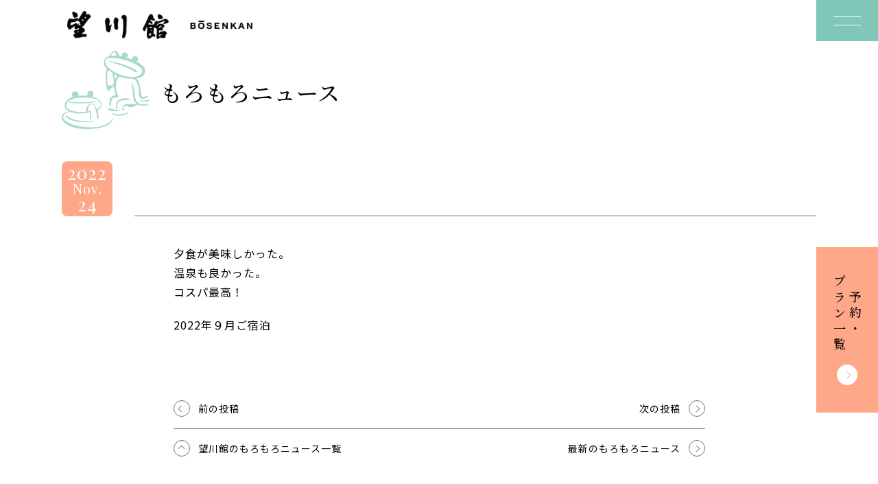

--- FILE ---
content_type: text/html; charset=UTF-8
request_url: https://www.bosenkan.co.jp/voices/37251/
body_size: 19737
content:
<!DOCTYPE html>
<html>
  <head>
    <!-- Google Tag Manager -->
    <script>(function(w,d,s,l,i){w[l]=w[l]||[];w[l].push({'gtm.start':
    new Date().getTime(),event:'gtm.js'});var f=d.getElementsByTagName(s)[0],
    j=d.createElement(s),dl=l!='dataLayer'?'&l='+l:'';j.async=true;j.src=
    'https://www.googletagmanager.com/gtm.js?id='+i+dl;f.parentNode.insertBefore(j,f);
    })(window,document,'script','dataLayer','GTM-PW4TPF');</script>
    <!-- End Google Tag Manager -->
    <meta charset="utf-8">
    <meta http-equiv="X-UA-Compatible" content="IE=edge">
    <meta name="viewport" content="initial-scale=1.0, width=device-width" />
    <meta name="format-detection" content="telephone=no">
    <title> | 望川館（ぼうせんかん） 公式HP</title>
    <meta name="description" content="）- 日本三大名湯下呂温泉の望川館（ぼうせんかん）は、家族、カップルに好評の貸切露天風呂と旬の料理が自慢の宿です。望川館公式ホームページからの予約で、貸切風呂半額、地酒天領（熱燗）１本サービス、B級グルメけいちゃん500円券を選べる特典をプレゼント！">
    <link rel="canonical" href="https://www.bosenkan.co.jp/voices/37251/">
    <link href="https://www.bosenkan.co.jp/wp-content/themes/bosenkan_v2/css/swiper.css?ver=2025082709429" rel="stylesheet">
    <link href="https://www.bosenkan.co.jp/wp-content/themes/bosenkan_v2/css/web.css?ver=2025082709429" rel="stylesheet">
    <meta property="og:site_name" content="望川館（ぼうせんかん） 公式HP">
    <meta property="og:type" content="website">
    <meta property="og:title" content=" | 望川館（ぼうせんかん） 公式HP">
    <meta property="og:description" content="）- 日本三大名湯下呂温泉の望川館（ぼうせんかん）は、家族、カップルに好評の貸切露天風呂と旬の料理が自慢の宿です。望川館公式ホームページからの予約で、貸切風呂半額、地酒天領（熱燗）１本サービス、B級グルメけいちゃん500円券を選べる特典をプレゼント！">
    <meta property="og:url" content="https://www.bosenkan.co.jp/voices/37251/">
    <meta property="og:image" content="https://www.bosenkan.co.jp/wp-content/themes/bosenkan_v2/image/ogp.jpg">
    <meta property="og:image:width" content="1200">
    <meta property="og:image:height" content="630">
        <!-- Google Font -->
    <link rel="preconnect" href="https://fonts.googleapis.com">
    <link rel="preconnect" href="https://fonts.gstatic.com" crossorigin>
    <link href="https://fonts.googleapis.com/css2?family=Dancing+Script&family=Noto+Sans+JP:wght@400;700&family=Noto+Serif+JP:wght@500;700&family=Playfair+Display&display=swap" rel="stylesheet">
    <!-- /Google Font -->
    <!-- Font Awesome -->

   <link rel="stylesheet" href="https://www.bosenkan.co.jp/wp-content/themes/bosenkan_v2/css/all.min.css">

    <!-- /Font Awesome -->
    <meta name='robots' content='max-image-preview:large' />
<link rel='dns-prefetch' href='//www.google.com' />
<link rel="alternate" type="application/rss+xml" title="望川館（ぼうせんかん） 公式HP &raquo;  のコメントのフィード" href="https://www.bosenkan.co.jp/voices/37251/feed/" />
<style id='wp-img-auto-sizes-contain-inline-css' type='text/css'>
img:is([sizes=auto i],[sizes^="auto," i]){contain-intrinsic-size:3000px 1500px}
/*# sourceURL=wp-img-auto-sizes-contain-inline-css */
</style>
<style id='wp-block-library-inline-css' type='text/css'>
:root{--wp-block-synced-color:#7a00df;--wp-block-synced-color--rgb:122,0,223;--wp-bound-block-color:var(--wp-block-synced-color);--wp-editor-canvas-background:#ddd;--wp-admin-theme-color:#007cba;--wp-admin-theme-color--rgb:0,124,186;--wp-admin-theme-color-darker-10:#006ba1;--wp-admin-theme-color-darker-10--rgb:0,107,160.5;--wp-admin-theme-color-darker-20:#005a87;--wp-admin-theme-color-darker-20--rgb:0,90,135;--wp-admin-border-width-focus:2px}@media (min-resolution:192dpi){:root{--wp-admin-border-width-focus:1.5px}}.wp-element-button{cursor:pointer}:root .has-very-light-gray-background-color{background-color:#eee}:root .has-very-dark-gray-background-color{background-color:#313131}:root .has-very-light-gray-color{color:#eee}:root .has-very-dark-gray-color{color:#313131}:root .has-vivid-green-cyan-to-vivid-cyan-blue-gradient-background{background:linear-gradient(135deg,#00d084,#0693e3)}:root .has-purple-crush-gradient-background{background:linear-gradient(135deg,#34e2e4,#4721fb 50%,#ab1dfe)}:root .has-hazy-dawn-gradient-background{background:linear-gradient(135deg,#faaca8,#dad0ec)}:root .has-subdued-olive-gradient-background{background:linear-gradient(135deg,#fafae1,#67a671)}:root .has-atomic-cream-gradient-background{background:linear-gradient(135deg,#fdd79a,#004a59)}:root .has-nightshade-gradient-background{background:linear-gradient(135deg,#330968,#31cdcf)}:root .has-midnight-gradient-background{background:linear-gradient(135deg,#020381,#2874fc)}:root{--wp--preset--font-size--normal:16px;--wp--preset--font-size--huge:42px}.has-regular-font-size{font-size:1em}.has-larger-font-size{font-size:2.625em}.has-normal-font-size{font-size:var(--wp--preset--font-size--normal)}.has-huge-font-size{font-size:var(--wp--preset--font-size--huge)}.has-text-align-center{text-align:center}.has-text-align-left{text-align:left}.has-text-align-right{text-align:right}.has-fit-text{white-space:nowrap!important}#end-resizable-editor-section{display:none}.aligncenter{clear:both}.items-justified-left{justify-content:flex-start}.items-justified-center{justify-content:center}.items-justified-right{justify-content:flex-end}.items-justified-space-between{justify-content:space-between}.screen-reader-text{border:0;clip-path:inset(50%);height:1px;margin:-1px;overflow:hidden;padding:0;position:absolute;width:1px;word-wrap:normal!important}.screen-reader-text:focus{background-color:#ddd;clip-path:none;color:#444;display:block;font-size:1em;height:auto;left:5px;line-height:normal;padding:15px 23px 14px;text-decoration:none;top:5px;width:auto;z-index:100000}html :where(.has-border-color){border-style:solid}html :where([style*=border-top-color]){border-top-style:solid}html :where([style*=border-right-color]){border-right-style:solid}html :where([style*=border-bottom-color]){border-bottom-style:solid}html :where([style*=border-left-color]){border-left-style:solid}html :where([style*=border-width]){border-style:solid}html :where([style*=border-top-width]){border-top-style:solid}html :where([style*=border-right-width]){border-right-style:solid}html :where([style*=border-bottom-width]){border-bottom-style:solid}html :where([style*=border-left-width]){border-left-style:solid}html :where(img[class*=wp-image-]){height:auto;max-width:100%}:where(figure){margin:0 0 1em}html :where(.is-position-sticky){--wp-admin--admin-bar--position-offset:var(--wp-admin--admin-bar--height,0px)}@media screen and (max-width:600px){html :where(.is-position-sticky){--wp-admin--admin-bar--position-offset:0px}}

/*# sourceURL=wp-block-library-inline-css */
</style><style id='global-styles-inline-css' type='text/css'>
:root{--wp--preset--aspect-ratio--square: 1;--wp--preset--aspect-ratio--4-3: 4/3;--wp--preset--aspect-ratio--3-4: 3/4;--wp--preset--aspect-ratio--3-2: 3/2;--wp--preset--aspect-ratio--2-3: 2/3;--wp--preset--aspect-ratio--16-9: 16/9;--wp--preset--aspect-ratio--9-16: 9/16;--wp--preset--color--black: #000000;--wp--preset--color--cyan-bluish-gray: #abb8c3;--wp--preset--color--white: #ffffff;--wp--preset--color--pale-pink: #f78da7;--wp--preset--color--vivid-red: #cf2e2e;--wp--preset--color--luminous-vivid-orange: #ff6900;--wp--preset--color--luminous-vivid-amber: #fcb900;--wp--preset--color--light-green-cyan: #7bdcb5;--wp--preset--color--vivid-green-cyan: #00d084;--wp--preset--color--pale-cyan-blue: #8ed1fc;--wp--preset--color--vivid-cyan-blue: #0693e3;--wp--preset--color--vivid-purple: #9b51e0;--wp--preset--gradient--vivid-cyan-blue-to-vivid-purple: linear-gradient(135deg,rgb(6,147,227) 0%,rgb(155,81,224) 100%);--wp--preset--gradient--light-green-cyan-to-vivid-green-cyan: linear-gradient(135deg,rgb(122,220,180) 0%,rgb(0,208,130) 100%);--wp--preset--gradient--luminous-vivid-amber-to-luminous-vivid-orange: linear-gradient(135deg,rgb(252,185,0) 0%,rgb(255,105,0) 100%);--wp--preset--gradient--luminous-vivid-orange-to-vivid-red: linear-gradient(135deg,rgb(255,105,0) 0%,rgb(207,46,46) 100%);--wp--preset--gradient--very-light-gray-to-cyan-bluish-gray: linear-gradient(135deg,rgb(238,238,238) 0%,rgb(169,184,195) 100%);--wp--preset--gradient--cool-to-warm-spectrum: linear-gradient(135deg,rgb(74,234,220) 0%,rgb(151,120,209) 20%,rgb(207,42,186) 40%,rgb(238,44,130) 60%,rgb(251,105,98) 80%,rgb(254,248,76) 100%);--wp--preset--gradient--blush-light-purple: linear-gradient(135deg,rgb(255,206,236) 0%,rgb(152,150,240) 100%);--wp--preset--gradient--blush-bordeaux: linear-gradient(135deg,rgb(254,205,165) 0%,rgb(254,45,45) 50%,rgb(107,0,62) 100%);--wp--preset--gradient--luminous-dusk: linear-gradient(135deg,rgb(255,203,112) 0%,rgb(199,81,192) 50%,rgb(65,88,208) 100%);--wp--preset--gradient--pale-ocean: linear-gradient(135deg,rgb(255,245,203) 0%,rgb(182,227,212) 50%,rgb(51,167,181) 100%);--wp--preset--gradient--electric-grass: linear-gradient(135deg,rgb(202,248,128) 0%,rgb(113,206,126) 100%);--wp--preset--gradient--midnight: linear-gradient(135deg,rgb(2,3,129) 0%,rgb(40,116,252) 100%);--wp--preset--font-size--small: 13px;--wp--preset--font-size--medium: 20px;--wp--preset--font-size--large: 36px;--wp--preset--font-size--x-large: 42px;--wp--preset--spacing--20: 0.44rem;--wp--preset--spacing--30: 0.67rem;--wp--preset--spacing--40: 1rem;--wp--preset--spacing--50: 1.5rem;--wp--preset--spacing--60: 2.25rem;--wp--preset--spacing--70: 3.38rem;--wp--preset--spacing--80: 5.06rem;--wp--preset--shadow--natural: 6px 6px 9px rgba(0, 0, 0, 0.2);--wp--preset--shadow--deep: 12px 12px 50px rgba(0, 0, 0, 0.4);--wp--preset--shadow--sharp: 6px 6px 0px rgba(0, 0, 0, 0.2);--wp--preset--shadow--outlined: 6px 6px 0px -3px rgb(255, 255, 255), 6px 6px rgb(0, 0, 0);--wp--preset--shadow--crisp: 6px 6px 0px rgb(0, 0, 0);}:where(.is-layout-flex){gap: 0.5em;}:where(.is-layout-grid){gap: 0.5em;}body .is-layout-flex{display: flex;}.is-layout-flex{flex-wrap: wrap;align-items: center;}.is-layout-flex > :is(*, div){margin: 0;}body .is-layout-grid{display: grid;}.is-layout-grid > :is(*, div){margin: 0;}:where(.wp-block-columns.is-layout-flex){gap: 2em;}:where(.wp-block-columns.is-layout-grid){gap: 2em;}:where(.wp-block-post-template.is-layout-flex){gap: 1.25em;}:where(.wp-block-post-template.is-layout-grid){gap: 1.25em;}.has-black-color{color: var(--wp--preset--color--black) !important;}.has-cyan-bluish-gray-color{color: var(--wp--preset--color--cyan-bluish-gray) !important;}.has-white-color{color: var(--wp--preset--color--white) !important;}.has-pale-pink-color{color: var(--wp--preset--color--pale-pink) !important;}.has-vivid-red-color{color: var(--wp--preset--color--vivid-red) !important;}.has-luminous-vivid-orange-color{color: var(--wp--preset--color--luminous-vivid-orange) !important;}.has-luminous-vivid-amber-color{color: var(--wp--preset--color--luminous-vivid-amber) !important;}.has-light-green-cyan-color{color: var(--wp--preset--color--light-green-cyan) !important;}.has-vivid-green-cyan-color{color: var(--wp--preset--color--vivid-green-cyan) !important;}.has-pale-cyan-blue-color{color: var(--wp--preset--color--pale-cyan-blue) !important;}.has-vivid-cyan-blue-color{color: var(--wp--preset--color--vivid-cyan-blue) !important;}.has-vivid-purple-color{color: var(--wp--preset--color--vivid-purple) !important;}.has-black-background-color{background-color: var(--wp--preset--color--black) !important;}.has-cyan-bluish-gray-background-color{background-color: var(--wp--preset--color--cyan-bluish-gray) !important;}.has-white-background-color{background-color: var(--wp--preset--color--white) !important;}.has-pale-pink-background-color{background-color: var(--wp--preset--color--pale-pink) !important;}.has-vivid-red-background-color{background-color: var(--wp--preset--color--vivid-red) !important;}.has-luminous-vivid-orange-background-color{background-color: var(--wp--preset--color--luminous-vivid-orange) !important;}.has-luminous-vivid-amber-background-color{background-color: var(--wp--preset--color--luminous-vivid-amber) !important;}.has-light-green-cyan-background-color{background-color: var(--wp--preset--color--light-green-cyan) !important;}.has-vivid-green-cyan-background-color{background-color: var(--wp--preset--color--vivid-green-cyan) !important;}.has-pale-cyan-blue-background-color{background-color: var(--wp--preset--color--pale-cyan-blue) !important;}.has-vivid-cyan-blue-background-color{background-color: var(--wp--preset--color--vivid-cyan-blue) !important;}.has-vivid-purple-background-color{background-color: var(--wp--preset--color--vivid-purple) !important;}.has-black-border-color{border-color: var(--wp--preset--color--black) !important;}.has-cyan-bluish-gray-border-color{border-color: var(--wp--preset--color--cyan-bluish-gray) !important;}.has-white-border-color{border-color: var(--wp--preset--color--white) !important;}.has-pale-pink-border-color{border-color: var(--wp--preset--color--pale-pink) !important;}.has-vivid-red-border-color{border-color: var(--wp--preset--color--vivid-red) !important;}.has-luminous-vivid-orange-border-color{border-color: var(--wp--preset--color--luminous-vivid-orange) !important;}.has-luminous-vivid-amber-border-color{border-color: var(--wp--preset--color--luminous-vivid-amber) !important;}.has-light-green-cyan-border-color{border-color: var(--wp--preset--color--light-green-cyan) !important;}.has-vivid-green-cyan-border-color{border-color: var(--wp--preset--color--vivid-green-cyan) !important;}.has-pale-cyan-blue-border-color{border-color: var(--wp--preset--color--pale-cyan-blue) !important;}.has-vivid-cyan-blue-border-color{border-color: var(--wp--preset--color--vivid-cyan-blue) !important;}.has-vivid-purple-border-color{border-color: var(--wp--preset--color--vivid-purple) !important;}.has-vivid-cyan-blue-to-vivid-purple-gradient-background{background: var(--wp--preset--gradient--vivid-cyan-blue-to-vivid-purple) !important;}.has-light-green-cyan-to-vivid-green-cyan-gradient-background{background: var(--wp--preset--gradient--light-green-cyan-to-vivid-green-cyan) !important;}.has-luminous-vivid-amber-to-luminous-vivid-orange-gradient-background{background: var(--wp--preset--gradient--luminous-vivid-amber-to-luminous-vivid-orange) !important;}.has-luminous-vivid-orange-to-vivid-red-gradient-background{background: var(--wp--preset--gradient--luminous-vivid-orange-to-vivid-red) !important;}.has-very-light-gray-to-cyan-bluish-gray-gradient-background{background: var(--wp--preset--gradient--very-light-gray-to-cyan-bluish-gray) !important;}.has-cool-to-warm-spectrum-gradient-background{background: var(--wp--preset--gradient--cool-to-warm-spectrum) !important;}.has-blush-light-purple-gradient-background{background: var(--wp--preset--gradient--blush-light-purple) !important;}.has-blush-bordeaux-gradient-background{background: var(--wp--preset--gradient--blush-bordeaux) !important;}.has-luminous-dusk-gradient-background{background: var(--wp--preset--gradient--luminous-dusk) !important;}.has-pale-ocean-gradient-background{background: var(--wp--preset--gradient--pale-ocean) !important;}.has-electric-grass-gradient-background{background: var(--wp--preset--gradient--electric-grass) !important;}.has-midnight-gradient-background{background: var(--wp--preset--gradient--midnight) !important;}.has-small-font-size{font-size: var(--wp--preset--font-size--small) !important;}.has-medium-font-size{font-size: var(--wp--preset--font-size--medium) !important;}.has-large-font-size{font-size: var(--wp--preset--font-size--large) !important;}.has-x-large-font-size{font-size: var(--wp--preset--font-size--x-large) !important;}
/*# sourceURL=global-styles-inline-css */
</style>

<style id='classic-theme-styles-inline-css' type='text/css'>
/*! This file is auto-generated */
.wp-block-button__link{color:#fff;background-color:#32373c;border-radius:9999px;box-shadow:none;text-decoration:none;padding:calc(.667em + 2px) calc(1.333em + 2px);font-size:1.125em}.wp-block-file__button{background:#32373c;color:#fff;text-decoration:none}
/*# sourceURL=/wp-includes/css/classic-themes.min.css */
</style>
<link rel="icon" href="https://www.bosenkan.co.jp/wp-content/uploads/2023/01/cropped-fav-32x32.png" sizes="32x32" />
<link rel="icon" href="https://www.bosenkan.co.jp/wp-content/uploads/2023/01/cropped-fav-192x192.png" sizes="192x192" />
<link rel="apple-touch-icon" href="https://www.bosenkan.co.jp/wp-content/uploads/2023/01/cropped-fav-180x180.png" />
<meta name="msapplication-TileImage" content="https://www.bosenkan.co.jp/wp-content/uploads/2023/01/cropped-fav-270x270.png" />
  </head>
  <body>
  <!-- Google Tag Manager (noscript) -->
  <noscript><iframe src="https://www.googletagmanager.com/ns.html?id=GTM-PW4TPF"
  height="0" width="0" style="display:none;visibility:hidden"></iframe></noscript>
  <!-- End Google Tag Manager (noscript) -->
  <header class="st-Header">
  <div class="st-Header__inner js-st-Header__inner">
    <div class="st-Header__container">
              <p class="st-Header__logo"><a href="/"><span>望川館 - BOSENKAN</span></a></p>
            <div class="st-Header__nav js-st-Header__nav">
        <div class="st-Header__navInner">
          <div class="st-Header__navContainer">
            <div class="st-Header__navLogo"><svg xmlns="http://www.w3.org/2000/svg" viewBox="0 0 403.75 173.75"><title>下呂温泉望川館(ぼうせんかん） - BOSENKAN</title><path d="M94.93,160c1.04-.43,1.94-1.12,2.62-2.01,.62-.9,.93-1.97,.89-3.06,.03-.99-.17-1.97-.6-2.86-.39-.76-.97-1.4-1.68-1.85-.8-.49-1.68-.83-2.61-1-1.11-.21-2.24-.32-3.37-.31h-12.16v24.3h12.53c1.14,0,2.28-.14,3.39-.41,1.04-.25,2.04-.68,2.93-1.26,1.82-1.17,2.88-3.22,2.81-5.38,.04-1.39-.37-2.76-1.18-3.9-.89-1.15-2.15-1.95-3.57-2.26Zm-11.23-6.94h5.32c.49,0,.98,.04,1.47,.12,.44,.07,.86,.21,1.25,.42,.36,.2,.66,.5,.87,.85,.23,.43,.35,.91,.33,1.4,.08,.86-.29,1.69-.98,2.21-.74,.48-1.62,.72-2.5,.68h-5.76v-5.69Zm9.94,14.36h0c-.22,.4-.54,.73-.92,.97-.41,.25-.87,.42-1.34,.51-.52,.1-1.06,.16-1.59,.15h-6.08v-6.67h6.19c1.05-.05,2.09,.23,2.97,.8,.8,.65,1.22,1.65,1.12,2.67,.02,.54-.1,1.08-.34,1.57Z"/><path d="M130.41,152.04c-1.12-1.18-2.48-2.11-3.99-2.72-3.45-1.32-7.25-1.32-10.7,0-1.51,.61-2.88,1.54-4,2.72-1.1,1.17-1.95,2.56-2.5,4.07-.59,1.62-.88,3.33-.87,5.05-.01,1.69,.28,3.37,.87,4.95,.55,1.49,1.4,2.85,2.5,4,1.13,1.16,2.49,2.08,4,2.67,3.45,1.29,7.25,1.29,10.7,0,1.5-.6,2.86-1.51,3.98-2.67,1.1-1.15,1.95-2.51,2.5-4,.59-1.58,.88-3.26,.87-4.95,.02-1.72-.28-3.44-.87-5.05-.55-1.51-1.4-2.89-2.5-4.07Zm-2.7,12.1h0c-.24,.93-.65,1.82-1.21,2.6-.57,.78-1.31,1.42-2.17,1.85-2.07,.93-4.44,.93-6.52,0-.86-.44-1.61-1.07-2.17-1.85-.56-.78-.97-1.67-1.21-2.6-.25-.97-.38-1.97-.38-2.98,0-1.05,.13-2.09,.38-3.1,.24-.96,.65-1.86,1.21-2.67,.56-.79,1.31-1.43,2.17-1.87,2.07-.93,4.44-.93,6.52,0,.86,.44,1.61,1.08,2.17,1.87,.57,.81,.98,1.71,1.21,2.67,.25,1.01,.38,2.05,.38,3.1,0,1-.12,2.01-.38,2.98Z"/><path d="M160.83,160.55c-.79-.5-1.65-.88-2.55-1.14-.86-.24-1.53-.4-2.01-.49-1.62-.38-2.93-.7-3.93-.95-.8-.19-1.59-.44-2.35-.75-.45-.16-.84-.44-1.14-.82-.21-.35-.31-.75-.29-1.16-.02-.46,.11-.91,.36-1.29,.25-.34,.56-.63,.92-.85,.39-.23,.81-.39,1.25-.48,.45-.09,.91-.14,1.38-.14,.65,0,1.3,.05,1.94,.17,.55,.1,1.09,.3,1.58,.58,.46,.27,.84,.66,1.1,1.12,.3,.55,.47,1.17,.49,1.8h5.5c.1-2.43-1.1-4.73-3.15-6.02-1.01-.65-2.13-1.12-3.31-1.37-1.28-.29-2.58-.43-3.89-.43-1.17,0-2.34,.15-3.48,.44-1.11,.27-2.16,.73-3.11,1.36-.9,.6-1.66,1.38-2.23,2.3-.58,.98-.88,2.11-.85,3.25-.03,.99,.2,1.97,.67,2.84,.44,.77,1.04,1.44,1.76,1.96,.76,.54,1.59,.97,2.46,1.27,.92,.33,1.87,.61,2.82,.83,.94,.25,1.87,.48,2.79,.68,.84,.18,1.66,.42,2.46,.72,.64,.23,1.24,.57,1.76,1.02,.45,.41,.69,.99,.67,1.6,.02,.55-.16,1.09-.51,1.51-.35,.4-.78,.72-1.27,.94-.52,.23-1.07,.39-1.63,.46-.54,.08-1.08,.12-1.63,.12-.73,0-1.46-.08-2.17-.26-.65-.15-1.27-.41-1.83-.78-.52-.35-.95-.83-1.25-1.38-.33-.64-.49-1.36-.47-2.08h-5.5c-.06,1.35,.24,2.69,.87,3.88,.59,1.08,1.43,2,2.44,2.69,1.08,.73,2.28,1.25,3.55,1.55,1.36,.33,2.75,.5,4.15,.49,1.57,.02,3.14-.17,4.65-.58,1.21-.32,2.36-.87,3.37-1.62,.87-.65,1.57-1.49,2.04-2.47,.46-.97,.7-2.03,.69-3.1,.05-1.19-.27-2.36-.92-3.35-.58-.84-1.33-1.55-2.2-2.09Z"/><polygon points="180.05 162.76 190.25 162.76 190.25 158.61 180.05 158.61 180.05 153.4 193.7 153.4 193.7 148.91 174.37 148.91 174.37 173.21 193.99 173.21 193.99 168.71 180.05 168.71 180.05 162.76"/><polygon points="221.4 165.21 221.33 165.21 210.54 148.91 204.89 148.91 204.89 173.21 210.21 173.21 210.21 156.94 210.29 156.94 221.04 173.21 226.72 173.21 226.72 148.91 221.4 148.91 221.4 165.21"/><polygon points="261.67 148.91 254.57 148.91 244.47 158.98 244.47 148.91 238.78 148.91 238.78 173.21 244.47 173.21 244.47 165.38 247.73 162.28 255.51 173.2 262.64 173.2 251.56 158.5 261.67 148.91"/><path d="M278.14,148.91l-9.78,24.3h5.72l2.03-5.41h9.67l1.96,5.41h5.9l-9.67-24.3h-5.83Zm-.54,14.91l3.37-8.92h.07l3.26,8.92h-6.7Z"/><polygon points="319.45 165.21 319.38 165.21 308.59 148.91 302.94 148.91 302.94 173.21 308.27 173.21 308.27 156.94 308.34 156.94 319.09 173.21 324.78 173.21 324.78 148.91 319.45 148.91 319.45 165.21"/><rect x="109.9" y="141.39" width="23.05" height="4.28"/><path d="M76.53,93.18c-1.61-1.05-3.43-1.74-5.33-2.04-1.58-.24-4.92,.25-6.94,.44-.67-.13-1.37-.1-2.03,.1-.72,.25-.9,.69-2.04,.44-.5-.22-.86-.68-.97-1.21-.11-.63-.03-1.27,.23-1.85,.2-.76,2.04-2.56,3.84-3.75,1.75-1.16,4.02-2.12,5.17-3.2,.57-.55,1-1.23,1.25-1.98,.48-1.17,.69-2.43,.63-3.69,0-1.12-.25-2.22-.73-3.23-.68-1.34-2.4-2.9-3.74-4.35-.57-.56-1.17-1.09-1.8-1.58-.87-.66-2.84-.18-3.52-.63-.75-.29-1.02-1.45-.91-2.9,0-.85,.08-1.69,.25-2.52,.19-.28,.79-.26,1.19-.3,.53-.07,1.05-.22,1.53-.45,1.35-.78,2.58-1.77,3.65-2.92,1.58-1.95,3.06-3.99,4.43-6.1,2.6-3.62,5.28-7.38,7.98-11.04,3-4.08,5.96-7.1,9.33-11.16,1.67-1.72,3.32-3.21,4.88-4.56,.55-.5,.97-1.12,1.24-1.82,.23-1.1-1.56-4.56-2.99-6.35-1.08-1.53-2.56-2.75-4.27-3.52-1.44-.57-2.99-.8-4.54-.66-2.33,.43-5.09,1.98-5.63,1.83-.6-.23-1.03-.76-1.14-1.39,.05-3.11,1.23-4.55,.57-6.74C74.98,2.22,72.19,.26,67.72,0c-.84-.04-1.66,.17-2.38,.59-1.43,.85-2.5,2.68-3.35,4.28-.41,.76-1.38,2.11-1.78,2.81-.35,.52-.65,1.08-.9,1.66-.15,.49-.72,.74-.88,1.15-.23,.59-.53,1.15-.9,1.66-.42,.55-.28,.45-.36,.83-.14,.49-.39,.94-.72,1.33-.36,.42-.58,.83-.71,.99-.21,.27-.4,.5-.53,.66-.56,.7-.8,1.22-1.42,2.15-.67,.98-1.55,1.8-2.12,2.8-1.51,2.65-2.58,5.49-3.82,7.97-.3,.77-.79,1.45-1.42,1.98-1.1,.63-2.26-.55-2.84-.94-.83-.57-1.72-1.05-2.65-1.44-1.18-.45-2.43-.66-3.69-.63-2.34,.32-4.62,.92-6.82,1.79-2.1,.89-4.27,1.61-6.49,2.14-.89,.17-1.8,.25-2.71,.24-.74-.02-1.48-.16-2.18-.41-1.23-.49-2.03-1-3-1.29-.79-.26-1.61-.45-2.44-.55-1.98-.17-2.6-.29-3.62,0-1.17,.54-2.23,1.31-3.12,2.26-.63,.61-1.22,1.27-1.76,1.97-.75,1.04-1.41,2.15-1.97,3.31-.17,.31-.3,.65-.37,1-.15,.62-.34,1.24-.57,1.84-.47,1.01-.79,2.08-.95,3.17,.01,.45,0,.9-.05,1.35-.04,.8-.23,1.93-.28,3.2s-.05,2.72-.13,3.71c-.08,1.16-.53,3.34-.67,4.87-.23,1.92-.12,3.87,.31,5.75,.27,1.23,.74,2.41,1.38,3.49,.64,1.12,1.4,2.15,2.11,3.21,.59,.91,1.24,1.77,1.94,2.6,.29,.43,.62,.84,.97,1.21,.72,.67,1.69,1.01,2.67,.94,1.27-.2,2.45-.74,3.43-1.57,1.04-.87,1.87-1.66,2.95-2.43,.6-.42,1.47-1.21,2.08-1.62,1.09-.74,1.85-1.72,2.95-2.43,1.86-1.2,2.4-1.38,4.31-2.55,.82-.37,1.57-.85,2.24-1.44,.55-.26,.96-.12,1.37-.46,.21-.11,.44-.16,.68-.15,.2,.1,.32,.3,.32,.52-.28,1.01-.66,1.93-.95,3.01-.41,1.74,.03,3.57,1.18,4.94,.83,1.1,1.98,1.91,3.3,2.31,.97,.32,2,.47,3.02,.44,.9-.11,1.73-.49,2.4-1.1,.99-.71,2.03-1.35,3.1-1.92,.93-.37,1.91-.62,2.9-.74,1.25,0,1.3,.05,1.49,.9-.01,.63-.15,1.26-.4,1.84-.38,.7-.86,1.33-1.44,1.88-.7,.78-1.58,1.36-2.57,1.7-1.57,.5-4.24,.26-5.92,.3-1.68,.04-4.06-.43-5.42,.49-1.65,.39-4.09,6.79-4.5,8.12-.07,1.04,2.69,3.05,5.3,3.05,.17,0,.3,.07,.33,.35,.07,.63-.01,1.26-.23,1.85-.4,.73-2.1,1.21-3.1,1.75-1.68,.9-4.4,3.04-3.76,6.12,.86,4.12,5.93,11.92,12.14,10.38,1.21-.3,2.41-1.39,3.6-1.57,.91-.13,3.42,1.17,6.05,.88,2.2-.38,4.36-.92,6.47-1.64,2.35-.72,4.74-1.31,7.15-1.78,3.14-.55,4.54-.17,8.62-.21,.95-.01,3.24,.17,4.39,.15,1.75,.07,2.73-1.5,3.67-3.59,.69-1.24,1.13-2.6,1.32-4.01-.23-.88-.73-1.67-1.44-2.24Zm-6.27-68.43c.34-.51,.82-.9,1.39-1.13,.22-.08,.45-.13,.68-.15,.57,.02,1.31-.17,1.83,.91,.62,1.32,.42,3.38-.12,3.54-.84,.12-1.69,.15-2.54,.08-.45,.07-.91,.05-1.35-.05-.26-.15-.43-.4-.48-.69-.05-.88,.16-1.75,.59-2.51Zm-27.73,60.68c-.37,.04-.74-.1-1-.37-.47-.51-.69-1.19-.61-1.88,.82-1.01,1.9-1.79,3.12-2.26h0c.42-.02,.84,.11,1.17,.38,.27,.18,.49,.42,.65,.7,.33,1.62-2.41,3.29-3.33,3.43Zm10.65-30.04c-1.09,.14-2.74-.49-4.39-.15-.74,.03-1.47,.12-2.2,.26-.92,.29-1.35,.73-2.05,.61-.18-.27-.18-.14-.32-.52-.17-.52,.59-1.75,1.45-2.82,.68-.69,1.27-1.47,1.77-2.3,.1-.25,.31-.74,.14-.94-.24-.23-.99-.01-1.46,.22-.69,.26-1.33,.64-1.9,1.12-.72,.56-1.54,.99-2.41,1.27-.36,.1-.38,.43-1.37,.46-.57-.15-1.05-.53-1.32-1.06-.61-.85-.88-1.56-1.44-2.24-.57-.66-1.32-1.15-2.15-1.42-2.9-.95-5,1.4-6.33,2.32-2.56,1.86-5.34,3.4-8.26,4.61-.5,.2-1.59,.57-2.05,.78-.88,.4-4.13,1.6-4.93,1.01-1.1-.46-1.42-2.4-1.04-4.26,.26-1.57,.77-3.09,1.5-4.51,.31-.54,.89-1.16,1.27-1.7,.35-.49,.5-.91,.68-1.1,.4-.48,1.5-.31,3.05-.23,1.24,.03,2.49-.04,3.72-.21,2.53-.31,5.02-.84,7.45-1.6,2.88-.89,5.65-2.1,8.26-3.61,.87-.62,1.86-1.04,2.91-1.25h0c1.05-.21,2.12,.15,2.84,.93,.52,.81,1.12,1.56,1.78,2.26,1.65,1.42,2.47,3.06,4.59,4.04,.27,.12,.64,.14,.83,.54,.1,.45,.08,.91-.05,1.35-.32,.63-.68,1.24-1.08,1.82-.34,.62-.62,1.45-.4,1.84,.17,.49,.84,.69,1.48,1.06,.56,.26,1.06,.62,1.48,1.06,.21,.23,.32,.54,.31,.85-.01,1.01-.05,1.44-.39,1.51Zm5.34-18.22c.03-.44,.08-.88,.15-1.31,.04-.63,.14-1.26,.29-1.88,.38-.67,.92-1.23,1.58-1.63h0s.07-.07,.1-.1c.24-.17,.57-.11,.74,.13,.5,.9,1.11,1.74,1.81,2.49,.47,.53,1.33,.96,1.43,1.5-.01,.93-.22,1.84-.6,2.68-.12,.23-.25,.58-.53,.66-.81,.03-1.32-.49-2.5-.93-1.01-.38-1.74-.13-2.34-.76-.14-.26-.19-.56-.14-.85Z"/><path d="M22.1,15.8c.39,.54,.72,1.14,.97,1.76,.36,1.04,.55,2.13,.57,3.23,.39,1.02,1.24,1.42,1.78,2.26,.38,.58,.49,.85,.8,1.38,.2,.54,.53,1.01,.97,1.38,.82,.44,1.75,.65,2.68,.6,.69,.05,1.38-.04,2.04-.27,.44-.17,.89-.27,1.36-.29,1.23-.34,2.18-.94,2.91-1.08,1.46-.3,2.34-.29,3.42-1.23,.74-.87,1.29-1.89,1.62-2.98,.36-.91,.57-1.87,.6-2.85,0-1.25-.13-2.5-.38-3.73-.22-.91-.59-1.78-1.1-2.57-.84-1.33-1.95-2.46-3.26-3.32-.66-.55-1.38-1.03-2.15-1.42-.51-.2-1.44-.38-2.01-.58-.52-.2-1.02-.44-1.5-.73-.52-.37-1.02-.78-1.48-1.23-.82-.6-1.48-1.04-1.82-1.24-.67-.36-1.43-.51-2.18-.41-.6,.06-1.57,.34-2.54,.59-.83,.14-1.58,.6-2.07,1.28-.44,.96-.76,1.97-.95,3.01-.57,2.21-.21,3.55,.48,5.76,.3,.95,.72,1.86,1.24,2.7Z"/><path d="M236.57,27.53c.07-2.18-.27-4.36-1.01-6.41-.45-.45-.73-1.07-1.18-1.52-2.05-2.42-3.23-3.93-8.27-3.88-.61,.09-1.31,.12-2.36,.17-1.07,.05-2.09,.28-2.87,.34-.6,.2-.73,.74-1.18,1.18-.49,.4-.95,.86-1.35,1.35-.32,.49-.6,.99-.84,1.52-.65,1.56-1.05,3.21-1.18,4.89-.07,.74-.02,1.48,.17,2.19,.15,.52,.44,.98,.84,1.35,.51,.51,1.08,.96,1.69,1.35,.44,.29,.84,.63,1.2,1.01,.24,.25,.23,.78,.48,1.02,.37,.34,.86,.64,1.01,1.01,.97,2.36,.84,5.58,.84,8.77v3.38c.27,1.1,.39,2.24,.34,3.38-.17,.6-.23,1.23-.17,1.86,.37,2.23,.37,4.52,0,6.75,.11,3.15,.22,6.3,.34,9.45-.79,3.61-.21,7.98-1.01,11.64v2.36c-.44,2.89-.62,5.42-.96,8.16-.25,1.99-.39,2.63-.73,5.01-.06,.9-.45,2.47-.51,3.38-.19,1.85-.99,6.49-.34,8.61,.28,.82,.74,1.58,1.35,2.19,1.81,.27,3.65-.09,5.23-1.01,.23-.21,.53-.33,.84-.34,.48-.08,.76-.86,1.18-1.35,1.92-2.4,3.35-5.15,4.22-8.1,1.02-3.03,1.81-6.13,2.36-9.28,.46-3.08,.74-6.17,.84-9.28,.21-4.36,.29-7.94,.34-11.98,.05-3.65,.04-6.15,.17-9.79,.16-4.6,.51-8.66,.67-12.66,.14-3.29-.01-7.04,0-9.62,.01-2.6-.11-4.8-.17-7.09Z"/><path d="M201.81,30.23c-1.36-1.56-3.03-2.82-4.89-3.71-1.44-.8-3.07-1.21-4.72-1.18-1.4,.29-2.62,1.15-3.38,2.37-1.23,1.66-1.23,2.3-1.86,4.56-.66,2.04-1.17,4.13-1.52,6.24-.22,1.78-.7,5.16-.34,7.09,.68,3.61,1.25,6.24,2.02,9.79,.1,.83,.08,1.68-.08,2.5-.24,1.91-.33,3.84-.26,5.77,.09,1.11,.37,2.2,.84,3.21,.53,1.16,1.18,2.27,1.94,3.3,.87,1.2,1.92,2.25,3.13,3.11,1.39,1.06,3.19,1.44,4.89,1.01,2.16-.53,3.85-2.22,4.39-4.39,.85-2.75,.3-6.17-.34-9.45-.09-.77-.15-1.29-.17-1.86-.03-.9-.13-2.31-.17-3.21,.05-1.07-.03-1.43,0-2.36,.05-1.6,.38-3.34,.68-5.57,.21-1.53,.41-3.48,.67-4.89,.28-1.49,1.14-6.11,.84-7.93-.14-1.59-.72-3.11-1.69-4.39Z"/><path d="M175.66,59.93c.29-.87,.46-1.78,.51-2.7,.03-.66,.46-1.72,.51-2.19,.12-.73,.07-1.49-.17-2.19-.29-.27-.96,.41-1.35,.84-.79,.87-2,2.3-2.2,2.53-.53,.63-2.14,2.11-3.21,1.86-.64-.18-.95-.69-1.35-1.35-.37-.74-.6-1.54-.68-2.36-.05-.84-.05-1.69,0-2.53,.15-1.26,.43-2.51,.84-3.71l.17-2.19c.35-1.46,1.24-4.55,1.01-6.41-.21-1.78-.61-3.53-1.18-5.23-.36-1.13-.87-2.21-1.52-3.21-.46-.74-.73-1.42-1.18-2.02-1.23-1.65-3.18-2.59-5.23-2.53-.92,.11-1.83,.34-2.7,.68-2.12,.88-4.03,3.23-4.89,4.56-1.13,1.86-1.88,3.92-2.19,6.08-.28,2.81-.28,5.63,0,8.44,.26,3.23,.72,6.44,1.35,9.62,.46,2.39,.81,6.6,1.18,9.11,.46,3.14,.52,3.71,.84,7.26-.01,1.41,.1,2.82,.34,4.22,.29,1.17,1.41,2.2,2.87,3.54,.84,.78,1.84,1.71,2.53,2.36,.63,.51,1.31,.96,2.03,1.35,1.68,1.13,3.59,1.56,6.58-.51,.64-.42,1.21-.93,1.69-1.52,2.2-2.93,2.93-10.09,3.21-12.32,0-1.13,.05-2.25,.17-3.38,.16-1.15,.44-2.28,.84-3.37,.45-.88,.84-1.78,1.18-2.7Z"/><path d="M403.05,38.32c-.51-.85-1.07-.97-1.63-1.83-.8-1.17-1.88-2.13-3.14-2.78-.77-.38-1.39-.65-2.2-.99-.73-.31-1.74-.56-2.56-.84-.75-.25-1.52-.41-2.3-.48-1.46-.08-2.92,.13-4.3,.62-.4,.13-2.43,1.1-2.85,1.23-1.63,.57-3.24,1.24-4.8,1.98-.73,.31-4.42,1.84-5.16,2.14-1.22,.49-2.36,.83-3.72,1.35-1.49,.57-3.78,1.18-5.3,1.61-1.44,.4-2.33,.7-3.71,1.18-1.01,.35-2.05,.35-3.16,.69-.36,.13-.76,.04-1.03-.23-.28-.38-.07-.98-.08-1.57-.01-.82-.23-1.01-.24-1.92-.01-.56-.23-.69-.29-1.06-.05-.37-.18-.49-.32-.54-.75-.25-1.34,.47-1.96,.93-1.13,.92-2.08,2.04-2.79,3.31-1.23,1.98-2.36,3.56-3.45,5.7-.78,1.47-1.45,3-2,4.57-.26,.94-.6,1.85-1.02,2.72-.44,.28-1.42,.11-2.61,.02-3.54-.26-7.84-.13-12.14-.17-1.55-.09-4.37,.02-5.55-.14-.41-.13-.76-.4-1-.75-.41-.42-.73-.91-.96-1.44-.06-.44,.1-.88,.42-1.19,.35-.42,.67-.86,.95-1.34,.35-.62,.79-1.5,1.16-2.02,.46-.66,.93-1.42,1.14-1.67,.2-.23,.55-.25,.78-.05,.03,.03,.06,.06,.09,.1,.54,.67,1.14,1.29,1.8,1.84,.89,.8,1.84,1.55,2.82,2.24,.54,.35,1.1,.68,1.68,.97,.77,.47,1.69,.65,2.58,.49,.3-.07,.6-.17,.89-.3,.29-.11,1.02-.16,1.23-.28,.59-.34,.78-.77,1.09-.81,.47-.05,.6,.05,.87-.12,.23-.42,.32-.9,.25-1.37-.08-1.03-.44-2.01-1.05-2.84-.92-1.26-2.03-2.38-3.28-3.31-.48-.41-.98-.78-1.5-1.13-.44-.19-.9-.33-1.36-.43-.44-.17-.85-.39-1.23-.67-.4-.24-.85-.35-1.32-.34-.05-.06-.23-.15-.14-.53,.42-.67,.59-.9,.95-1.51,.31-.51,.63-1.05,.96-1.68,.14-.17,.39-.95,1.09-.81,.37,.08,1.35,.41,1.71,.45,1.2,.2,2.35,.62,3.4,1.24,1.39,.59,2.24,1.17,3.72,1.77,.76,.33,1.57,.55,2.39,.66,.5,.08,1.57,.26,2.41,.31,.4-.03,.74-.28,.9-.64,0-.41,.08-.82,.24-1.2,.25-.39,.06-1.28,.1-1.73,.06-.64,.03-1.28-.07-1.91-.08-1-.38-1.96-.88-2.83-.78-1.02-1.72-1.9-2.8-2.59-.35-.23-.89-.58-1.17-.76-.44-.2-.74-.61-.81-1.09,.16-1.44,.18-2.89,.08-4.34-.34-1.5-.9-2.93-1.66-4.26-.17-.31-.74-1.22-.95-1.62-.4-.78-.47-1.11-.78-1.61-.55-1.17-1.57-2.05-2.81-2.42-.69-.18-1.41-.16-2.09,.05-.28,.08-1.39,.48-2.47,.73-.75,.23-1.52,.42-2.29,.56-.3,.02-.62,.55-.98,.57-.9,.05-.98,.6-1.18,.86-.15,.19-.04,.06-.56,.66-.48,.58-.92,1.2-1.32,1.83-.62,.78-1.16,1.63-1.61,2.52-.48,1.09-.71,1.76-1.12,2.71-.44,1.02-1.25,2.6-1.4,3.22-.09,.53-.23,1.04-.43,1.54-.22,.61-.58,1.45-.81,2.04-.25,.63-.56,1.48-.81,2.04-1.28,2.82-2.52,5.38-3.58,7.95-.31,.76-.69,1.45-.99,2.2-.3,.66-.57,1.34-.81,2.04-.37,1.34-.85,2.65-1.44,3.91-.26,.56-1.02,1.49-1.33,2.01-.64,1.03-1.23,2.1-1.74,3.2-.37,.76-1.13,1.94-1.54,2.69-.52,.94-1.23,2.18-1.74,3.2-.56,1.1-.87,1.62-1.56,3.04-.41,.85-1.2,1.79-1.54,2.69-.67,1.79-1.15,2.75-1.82,4.41-.16,.62-.26,1.25-.28,1.89-.11,.39-.2,.79-.24,1.2,.03,.31,.13,.62,.3,.89,.2,.37,.07,.46,.12,.87,.03,.4,.19,.77,.46,1.07,.34,.42,.27,.64,.46,1.07,.15,.44,.36,.86,.62,1.25,.41,.4,.74,.57,1.16,.93,.47,.42,.97,.79,1.5,1.13,.38,.24,.85,.53,1.51,.96,.62,.3,.83,.19,1.04,.06,.42-.33,.79-.72,1.11-1.15,.28-.47,.6-.92,.95-1.33,.23-.4,.49-.79,.76-1.17,.15-.18,.24-.71,.41-1.02,.2-.36,.4-.67,.58-1.01,.14-.26,.08-.5,.22-.86,.13-.32,.45-.76,.58-1.01,.22-.38,.42-.78,.59-1.18,.5-1.29,.96-2.54,1.42-3.56,.23-.52,.38-.85,.6-1.35,.54-1.23,.84-2.29,1.41-3.39,.09-.18,.3-.26,.48-.17,.02,0,.03,.02,.04,.03,.11,0,.11,.44,.3,.89,.11,.26,.4,.5,.48,.72,.07,.29,.11,.58,.12,.87,.06,.33,.22,.76,.29,1.06,.21,2.08,.2,4.17-.01,6.25-.25,.78-.41,1.58-.48,2.4,.07,.25,.28,.45,.31,.71,0,.63-.04,1.27-.11,1.9-.06,1.03-.04,.94-.12,2.08-.08,1.07-.02,1.83-.13,2.25-.11,.44-.41,.75-.42,1.19,.07,.46,.1,.93,.09,1.39-.02,.33-.06,.85-.07,1.21-.05,2.09-.25,4.64-.35,6.06-.08,1.1-.4,1.03-.43,1.54-.02,.26,.14,.45,.13,.7,.03,.23,.02,.47-.04,.69-.1,.22-.17,.45-.21,.68,0,.16,.26,.22,.33,.37s.16,1.3,.24,1.92c.05,.59,.13,1.17,.25,1.75,.34,1.52,.83,3.01,1.48,4.42,.8,1.92,2.01,3.65,3.53,5.06,.88,.72,1.96,1.14,3.09,1.23,.86-.04,1.7-.29,2.44-.73,1.86-1.02,3.66-2.13,5.4-3.34,.76-.56,1.49-1.15,2.19-1.78,.95-.65,1.86-1.35,2.72-2.1,.94-.77,1.63-1.43,2.37-1.95,.23-.18,.67,.07,1.03,.23,.6,.27,1.27,.75,1.85,.97,.51,.2,1.27,.62,1.86,.8,.65,.15,1.33,.07,1.92-.24,.22,0,.82-.85,1.3-1.49,.36-.47,.58-.65,.93-1.16,.26-.37,.71-1.19,.96-1.68,.16-.31,.36-.5,.39-.67,.2-.52-.55-2.06-1.05-2.84-.55-.77-1.22-1.45-1.97-2.02-.77-.7-1.61-1.33-2.5-1.88-1.01-.56-1.3-.88-2.01-1.33-.26-.14-.49-.33-.66-.56,.11-.79,.34-1.56,.68-2.28,.15-.4,.28-.62,.38-.95,.06-.89,.22-1.57,.31-2.22,.08-.56,.15-1.09,.21-1.62,.13-1.01,.25-2,.39-3.04,.06-.63,.12-2.09,.14-2.42,.12-2.35,.01-4.3,.21-6.76,.26-1.6,.36-3.22,.28-4.84,.05-.53,.12-.8,.4-.85,.3-.03,.6,.71,.98,1.1,.46,.47,.96,.9,1.49,1.3,.85,.69,1.74,1.32,2.67,1.89,.69,.38,1.44,.66,2.21,.82,.68,.17,1.38,.21,2.08,.12,.3-.13,.52,.77,.63,1.08,.37,.92,.67,1.86,.88,2.83,.37,1.84,.55,3.71,.55,5.59-.05,2.13-.26,4.61-.41,7.09-.12,2.13-.17,2.88-.29,5.02-.11,1.32-.38,4.1-.51,5.87-.1,1.43-.25,2.72-.41,4.14-.08,.72,.02,2.61,0,3.12-.09,.81-.08,1.63,.03,2.43,.43,1.27,1.14,2.44,2.06,3.42,.43,.42,.95,.74,1.51,.95,.7,.4,1.44,.73,2.2,.99,.85,.21,1.73,.26,2.6,.15,.51-.22,.91-.64,1.11-1.15,.31-.55,.53-.92,.77-1.35,.45-.78,.52-1.21,.99-2.2,.22-.5,.54-.96,.94-1.33,.53-.18,1.1-.19,1.64-.03,1.13,.2,2.64,.54,3.88,.69,2.23,.37,4.47,.61,6.73,.73,.91,.03,2.76,.43,4.48,.6,.69,.07,1.4,.05,2.09-.05,.45-.06,.72-.35,1.07-.46,.57-.11,1.1-.34,1.57-.67,.58-.51,1.09-1.1,1.52-1.75,.21-.58,.17-.49,.57-.84,.11-.39,.13-.81,.07-1.21,.19-1.08,.26-2.19,.19-3.29-.06-1.23,.13-2.46,.55-3.61,.53-.96,1.16-1.85,1.89-2.67,.76-.9,1.34-1.92,1.74-3.02,.4-1.04,.52-2.17,.36-3.28-.53-1.31-1.36-2.49-2.41-3.44-1.39-1.62-3.17-2.86-5.18-3.6-1.46-.4-2.97-.6-4.48-.6-1.01,.25-1.97,.66-2.85,1.22-.77,.54-1.61,.96-2.5,1.25-1.89,.49-4.59-.16-6.62,.32-1.61,.37-3.12,2.38-4.23,4.1-.17,.26-.56,.81-.91,.82-.52-.12-.8-.89-.97-1.27-.29-.48-.44-1.03-.43-1.59,0-.93,.05-1.85,.16-2.77,.06-.92,.17-1.85,.33-2.76,.06-.3,.36-.79,.4-1.02,.3-.39,.82-.34,1.24-.45,1.26-.26,2.55-.36,3.84-.3,1.27-.07,2.55,0,3.81,.22,.75,.14,1.48,.37,2.18,.67,.19,.1,.52,.28,.72,.19,.23-.02,.44-.14,.59-.33,1.08-1.42,1.71-3.14,1.8-4.92-.05-.66-.15-1.31-.28-1.95-.19-.67-.25-1.37-.18-2.07,.32-1.26,1.14-2.34,2.25-3,.65-.44,1.15-.6,1.97-1.1,1.13-.68,1.99-1.74,2.43-2.98,.38-1.36,.4-2.79,.07-4.16-.33-1.25-2.18-2.95-3.42-3.84-1.46-1.04-3.15-1.73-4.92-2.02-1.81-.3-3.15-.47-4.48-.6-4.92-.55-6.58-.59-8.15-.12-1.05,.32-1.58,.89-3.26,2.42-.93,.84-2.49,2.53-3.14,3.29-.27,.36-.59,.68-.95,.95-.4,.08-.82,0-1.17-.21-.11-.14-.48-.36-.48-.72,.03-.66,.08-1.16,.09-1.56,0-.36,.07-.71,.23-1.03,.22-.37,.68-.6,1.11-1.15,.29-.37,1.1-.76,1.27-.97,.21-.27,.69-.7,.92-.99,.16-.24,.35-.46,.56-.66,.35-.23,.71-.44,1.08-.63,1.71-1.09,3.57-1.92,5.52-2.46,1.14-.42,2.82-1.08,3.73-1.52,1.13-.55,1.51-.76,2.68-1.23,1.11-.45,1.97-.79,2.66-1.06,.93-.28,1.87-.52,2.82-.71,.59-.2,.34-.43,.91-.64,.86-.3,1.75-.54,2.64-.72,.72-.21,1.43-.46,2.13-.74,.85-.26,1.74-.33,2.61-.2,.48,.19,.85,.6,.98,1.1,.05,.22,.02,.45-.07,.66-.06,.31-.18,.61-.37,.88-.22,.3-.47,.58-.74,.83-.59,.46-.85,.28-1.07,.46-.09,.07-.2,.39-.57,.83-.24,.3-.69,.68-.85,.85-.48,.46-.99,.89-1.53,1.27-.7,.51-1.32,1.11-1.84,1.8-.12,.29-.16,.57,.13,.7,.24,.07,.58,.09,1.2,.24,.72,.27,1.47,.48,2.22,.65,1.27,.15,2.56,.1,3.83-.13,.63-.09,1.27-.11,1.91-.06,.26-.05,.5-.16,.71-.31,.28-.11,.56-.19,.86-.24,.33-.07,.82-.1,1.08-.17,1.22-.3,1.17-.4,2.3-.74,.59-.18,1.57-.33,2.11-.57,.68-.33,1.34-.7,1.97-1.1,.99-.51,1.86-1.23,2.55-2.11,.62-.82,.97-1.8,1.02-2.82,.15-1.29-.07-2.59-.65-3.75Zm-75.09,25.9h0c.04-.23,.05-.46,.04-.7-.04-.23-.03-.47,.04-.69,.08-.3,.57-.16,.9-.05,.66,.23,1.34,.42,2.03,.57,.96,.25,1.94,.36,2.93,.34,.34-.07,.7-.11,1.05-.11,.58,.04,1.17,.02,1.74-.07,.43,.05,.43,.49,.61,1.42,.17,.56,.2,1.16,.07,1.74-.07,.27-.42,.25-.72,.48-.51,.38-1.09,.65-1.71,.8-.48,.15-.97,.23-1.47,.23-.29,0-.58,0-.86-.05-.41-.03-.81-.11-1.2-.24-.29-.13-.69-.27-1.02-.41-.38-.19-.78-.33-1.19-.42-.7-.11-.98-.21-1.16-.93,.1-.41,.07-.84-.1-1.22-.03-.23-.02-.46,.03-.69Zm6.19,31.25h0c-.29,.17-.59,.33-.9,.47-.39,.26-.81,.46-1.25,.62-.93,.32-1.83,.74-2.67,1.24-1.29,.77-2.08,1.07-2.31,.91-.38-.34-.66-.77-.8-1.26-.36-.83-.55-1.73-.54-2.64-.03-.75,.02-1.5,.13-2.25,.06-.76,.22-1.51,.47-2.23,.67-1.2,4.65-2.29,5.69-2.28,.33-.03,.66,.12,.84,.4,.2,.33,.33,.69,.36,1.08,.03,.41,.1,.81,.2,1.21,.11,.67,.47,1.46,.57,2.12,.12,.82,.38,1.71,.39,2.28-.03,.14,.04,.13-.19,.33Zm3.5-18.72h0c-.14,.31-.41,.54-.73,.65-.8,.13-.54,.09-.89,.47-.11,.12-.14,.24-.36,.33-.28,.08-.58,.13-.88,.12-.17,0-.31,0-.43,0-.45,0-.58-.02-.77-.24-.16-.21-.27-.46-.32-.72-.08-.22-.12-.46-.12-.7,0-.43,.47-.67,.74-.83,.27-.15,.78-.34,1.07-.46,.5-.22,.75-.55,1.26-.8,.28-.1,.58-.15,.88-.12,.23-.03,.36-.15,.53-.14,.4-.03,.45,.49,.48,.72-.02,.6-.17,1.19-.44,1.72Zm28.18,17.23c.15-.11,.34-.16,.53-.14,2.15,.44,4.39,.27,6.45-.5,.68-.26,2.51-1.07,3.02-1.22,.28-.07,.57,.09,.65,.38,.02,.06,.02,.12,.02,.18-.06,.55,.05,2.23-.31,2.41-.86,.38-1.74,.67-2.65,.89-.53,.2-1.4,.4-1.92,.65-.96,.47-1.88,1.04-2.73,1.69-.71,.63-1.5,1.17-2.35,1.6-.4,.02-.87-.09-1.02-.41-.37-1.11-.81-3.45-.08-4.69,.07-.3,.21-.59,.4-.84h0Zm-.63-28.34c.11-.19,.05-.6,.34-1.36,.15-.33,.26-.67,.32-1.03,.03-.24,.1-.47,.21-.68,.22-.22,.16-.39,.89-.47,.57-.06,.83-.4,1.24-.45,.23-.01,.46,0,.69,.04,.21,.03,.27-.09,.53-.14,.17-.04,.52,.02,.7-.13,.25-.2,.71-.92,1.12-1.33,.35-.23,.71-.44,1.08-.63,.54-.4,1.15-.72,1.79-.94,.35-.08,.7-.06,1.04,.06,.2,.14,.37,.33,.49,.55,.06,.58,.03,1.16-.1,1.73-.03,.19,0,.38-.03,.52-.08,.16-.2,.31-.33,.44-.39,.33-.68,.49-1.13,.86-.31,.25-1,.61-1.26,.8-.14,.09-.46,.42-.73,.65-.31,.26-.59,.41-.91,.64-.93,.63-1.89,1.22-2.88,1.74-.57,.33-.57,.34-1.08,.63-.47,.32-1.02,.47-1.59,.43-.3-.12-.35-.38-.49-.55-.09-.16-.14-.34-.14-.53,0-.3,.07-.6,.23-.85h0Z"/><path d="M361.32,23.5c.32,.37,.6,.78,.85,1.2,.11,.21,.21,.68,.3,.88,.19,.34,.34,.7,.46,1.07,.08,.4,.06,.82-.07,1.21-.22,.49-.37,1.01-.43,1.54-.02,.5-.11,.89-.08,1.38,.08,.31,.25,.59,.5,.8,.53,.25,1.1,.37,1.69,.36,.43,.05,1.05,.22,1.72,.27,.98,.07,1.97,.07,2.95,0,.87-.04,2.34-.15,3.31-.16,1.06,.01,2.11-.1,3.14-.34,.66-.07,1.3-.21,1.93-.41,.47-.27,.86-.67,1.11-1.15,.84-1.22,1.39-2.61,1.62-4.07,.11-.75,.1-1.52-.04-2.27-.14-.69-.4-1.35-.76-1.95-.44-1.08-1.08-2.08-1.89-2.92-1.1-1.15-2.37-2.12-3.78-2.87-.92-.51-1.92-1.02-2.77-1.46-.68-.36-1.79-.65-3.27-1.22-.87-.34-.94-.4-1.66-.62-.25-.07-.87-.52-1.19-.42-.21,.14-.39,.3-.55,.49-.44,.38-.84,.8-1.21,1.26-.36,.47-.72,.64-1.01,1.04-.14,.2-.21,.51-.34,.72-.13,.21-.27,.46-.41,.7-.21,.4-.41,.65-.62,1.11-.13,.29-.29,.73-.41,1.02-.22,.49-.36,1.01-.43,1.54-.04,.48,.05,.97,.27,1.41,.24,.68,.6,1.31,1.05,1.86Z"/></svg></div>
              <nav class="st-Header__navBody">
                <div class="st-Header__navWrap">
                  <ul>
  <li><a href="/">トップページ</a></li>
  <li><a href="/onsen/">望川館の温泉</a></li>
  <li><a href="/room/">望川館のお部屋</a></li>
  <li><a href="/meal/">望川館のお料理</a></li>
  <li><a href="/facility/">望川館の館内施設</a></li>
  <li><a href="/style/">旅スタイル</a></li>
  <li><a href="/access/">望川館へのアクセス</a></li>
</ul>
<ul>
  <li><a href="javascript:void(0);" class="talkappi-faq-icon">よくある質問・お問い合わせ</a></li>
  <li><a href="/voices/">お客様の声</a></li>
  <li><a href="/privacypolicy/">個人情報について</a></li>
  <!-- <li><a href="/contact/">お問い合わせ</a></li> -->
  <li><a href="/moromoro/">もろもろニュース</a></li>
  <li><a href="/privilege/">予約特典</a></li>
  <li><a href="https://reserve.489ban.net/client/bousenkan/0/plan" target="_blank">宿泊プラン</a></li>
  <li><a href="https://reserve.489ban.net/client/bousenkan/0/booked/login" target="_blank">ご予約確認・キャンセル</a></li>
</ul>
                </div>
                <div class="st-Header__navLang">
                <ul>
                  <li><a href="https://bosenkan.com/en/" target="_blank">English</a></li>
                  <li><a href="https://bosenkan.com/zh/" target="_blank">中文</a></li>
                </ul>
              </div>
              <aside class="st-Header__navExternal">
                <ul>
  <li><a href="https://twitter.com/bosenkan" target="_blank"><i class="fa-brands fa-x-twitter"></i></a></li>
  <li><a href="https://www.facebook.com/bosenkan1817/" target="_blank"><i class="fa-brands fa-facebook"></i></a></li>
  <li><a href="https://www.instagram.com/bosenkan/" target="_blank"><i class="fa-brands fa-instagram"></i></a></li>
</ul>
              </aside>
            </nav>
          </div>
        </div>
        <button class="st-Header__navTrigger js-st-Header__navTrigger">
          <span></span>
          <span></span>
        </button>
      </div>
    </div>
  </div>
  <div class="st-Header__booking">
    <a href="https://reserve.489ban.net/client/bousenkan/0/plan" target="_blank"><span class="is-text"><span class="is-line">ご予約・</span><span class="is-line">プラン一覧</span></span><i></i></a>
  </div>
</header>
  <main class="st-Main">
      
  <div class="md-PageGeneral">
    <div class="md-PageGeneral__container">
      <div class="md-PageGeneral__image">
        <svg xmlns="http://www.w3.org/2000/svg" viewBox="0 0 255.77 228.13"><path d="m84.62,222.92c-21.75-.29-37.73-2.65-50.63-7.02-8.3-2.81-15.66-6.15-20.63-10.54s-7.48-4.15-8.2-7.02c-1.22-4.86-3.64-14.91,12-18.59,4.98-1.17,6-1.9,5.56-2.78,0,0-24.15.73-22.65,19.25.94,11.68,24.12,33.48,78.85,31.82,51-1.55,69.95-16.83,69.51-32.34,0,0-1.74-.37-2.05,2.05-1.32,10.24-22.27,25.69-61.76,25.17Z"/><path d="m27,179c18.72,5.96,37.25,3.1,42.83,2.27,1.22.39,3.64-.23,4.73-.43,2.62-.47,4.61-.77,7.13-1.87,2.3,8.01-1.61,22.83,1.98,22.28,1.43-.22,2.3-9.33,2.3-9.33.26-7.47-.77-12.62-2.09-15.91-.94-1.47-2.74-4.61-4.06-3.95-.84.42,1.42,4.24,1.21,3.95-1.87.66-3.84,1.32-6.15,1.21,1.66-9.82,4.48-16.09,6.15-18.66,1.21-1.87,5.14-3.46,7.79-3.4.07,0,3.52.39,5.16,3.18,1.85,3.15,4.2,12.45,6.04,18.77,2.3,7.9,3.73,22.5,5.05,22.72.98.16,2.74-.99,2.3-7.46-.23-3.4-1.32-8.01-2.41-14.38-.69-4-4.38-10.18-6.15-14.38-1.44-3.42-3.17-7.64-6.7-9-3.18-1.23-8.52-1.6-11.41.33-3.04,2.03-4.78,5.28-6.91,8.23-3.09,4.28-4.4,14.48-3.95,14.71-6.33.51-26.24,2.31-41.82-3.51-15.26-5.71-15.48-11.95-15.26-14.82.22-2.87,1.51-22.41,49.78-23.38,29.15-.59,42.5,5.91,47.9,12.63,4.63,5.76,3.32,11.7,2.3,13.17-1.46,2.12-7.24,7.68-12.07,9.11,0,0-1.4,5.77,2.74,3.73,3.64-1.79,10.82-8.94,12.95-16.13.8-1.97-.55-7.13-3.51-11.41-3.78-5.45-11.58-9.37-24.26-14.27,1.3-1.44,3.95-5.04,3.95-7.13,0-4.5-4.06-9.33-8.56-9.33s-9.33,2.3-9.33,6.8c0,1.54.25,5.58.99,6.8-4.07-.2-8,.35-12.84.44-6.56.12-8.84.31-13.94.99,1.21-1.42-.11-5.16-.66-6.7-3.05-8.54-6.56-6.24-11.09-6.04-4.5.21-7.24,4.06-7.24,8.56,0,3.06,1.76,4.39,2.52,6.91-24.59,7.9-23.53,24.77-23.71,26.01-.22,1.55.66,13.06,18.3,18.68Z"/><path d="m58.1,204.34c-29.58-2.06-43.9-15.04-43.9-15.04-.59-.97-1.81-1.26-2.41-.99-1.43,1.21-.66,3.07,0,3.95s4.84,3.87,7.68,5.6c3.39,2.06,12.71,7.96,36.55,9.88,8.9.71,18.87.92,25.57.33,14.93-1.32,16.79-4.39,16.79-4.39-8.34,1.32-16.49,2.32-40.28.66Z"/><path d="m20.52,148.29s-1.33,1.85,2.93,3.07,14.1,1.83,30.88,2.05c21.98.29,40.48-3.05,43.46-4.24.73-.29-.29-2.2-.29-2.2-13.9,3.07-32.14,3.22-42.44,3.37-10.3.15-34.54-2.05-34.54-2.05Z"/></g><><path d="m219.25,58.58c-30.88-21.37-81.86-28.65-81.86-28.65,0,0-1.87.69,1.52,1.73,14.87,4.57,58.9,17.82,71.85,28.98,0,0,5.12,2.78,7.61,1.76s2.68-2.56.88-3.8Z"/><path d="m248.96,155.39c-3.93.08-10.98,1.68-17.56-.22-3.65-1.05-4.36-.7-7.61-2.63-6.02-3.59-9.23-11.77-9.95-18.44-.37-3.47-2.22-7.9-2.01-13.08.26-6.6-1.86-10.63-2.38-14.21-.72-4.96-1.02-6.37-3.37-7.83-.87-.54-.07-5.41-2.34-5.12-1.71.22-.35,4.33-.07,5.78.37,1.9,1.75,8.42,2.56,15.22.95,7.99,1.97,21.16,4.1,28.98.77,2.82,5.56,8.56,8.41,10.61-4.54,1.24-11.34.66-15.66.59-4.85-.08-8.2-.29-13.02.07-4.14.31-6.95,1.82-10.02,4.83-2.84,2.78-3.07,7.98-3.73,12-.45,2.77,2.2,2.85,4.02,1.9,2.45-1.27-3.34-7.38,1.68-10.61,2.09-1.34,4.45-2.48,6.95-2.49,2.22,0,5.86,1.84,7.32,3.51,3.44,3.95,25.91-8.16,27.88-7.17,7.37,3.72,20.2,3.26,28.46,1.17,2.52-.64-.15-2.93-3.66-2.85Z"/><path d="m194.74,180.34c-.94-.74-4.02.21-4.98.59-4.61,1.83-13.92,3.6-17.41,3.95-4.39.44-9.79.38-12.51.07-8.01-.91-14.2-3.44-14.56-2.78-.55.99,4.52,4.27,7.68,5.2,2.55.75,9.32,1.9,12.22,1.9,3.37,0,7.76-.41,11.06-.99,3.34-.59,20.56-6.32,18.5-7.94Z"/><path d="m158.08,171.85c-1.38-.2-8.01-1.21-13.28-2.85-1.02-.32-9.05-2.15-10.21-1.54-1.87.99-.95,2.68,1.32,4.06,6.48,3.95,14.97,4.85,27.88,3.51,3.18-.33,6.15-.88,5.71-2.2-.53-1.6-6.91-.33-11.41-.99Z"/><path d="m197.89,140.24c-.14-.71-9.38-3.1-20.2-1.17-2.38.42-9.36,2.67-13.46,6-2.34,1.9-4.23,6.72-4.83,8.93-1.76,6.44-1.46,15.22.29,16.24,1.22-.05.96-.92,1.76-1.76.96-1.8.74-3.65.44-6.73-.32-3.26-.22-5.54,1.32-8.49,2.05-3.93,3.11-5.26,7.46-7.17,3.68-1.62,5.27-1.67,11.27-2.49,3.24-.44,16.83,1.17,15.95-3.37Z"/><path d="m241.2,144.63c-.62.19-3.22.73-6.07.51-1.62-.12-3.67-.73-4.39-.95-.56-.17-1.73-.44-2.49-.29-.69.14-.21,1.18.37,1.83.79.89,2.92,1.08,4.02,1.46,1.14.4,7.47.42,9.22.59,2.14.2,7.3-.53,10.46-1.02,2.13-.33,4.23-2.25,3.15-3.37-.91-.94-13.41.99-14.27,1.24Z"/><path d="m244.86,132.34c-2.78,1.32-6.09,3.45-8.63,2.78-3.07-.8-4.29-2.6-4.68-6.29-.68-6.45-.83-10.4-2.41-16.17-1.39-5.05-2.18-15.89-4.02-20.49-2.79-6.99-4.98-8.63-8.49-11.93,12.92-.78,23.53-7.92,25.17-15.07,2.49-10.83.33-20.51-20.34-31.9-1.84-1.01-1.78-1.39-3.8-2.34,3.34-1.28,4.96-3.23,4.83-7.02-.15-4.1-5.35-9.04-10.24-8.63-3.51.29-6.88,3.8-7.02,6.88-.06,1.28-1.07,2.26-.59,3.37-5.6-2.06-10.41-3.69-16.39-5.27,2.05-1.17,4.83-5.27,4.54-7.17-.73-4.74-3.88-8.34-8.63-8.34s-8.78,3.37-9.07,5.41c-.3,2.11,0,5.56.15,6.44-4.58-.98-5.12-.73-6.44-1.17-4.54-7.32-6.03-13-11.27-14.93-3.26-1.2-6.28-.01-8.63,1.76-2.73,2.05-6.05,5.73-7.72,8.64-1.83,3.19-5.43,5.93-5.45,5.99-12.81,1.97-13.17,17.71-13.17,17.71,0,0,.86,12.82,8.49,16.39-.23,1.02-2.99,13.47-3,31.87,0,11.92,3.87,36.75,9.33,35.23,1.98-.55-1.11-3.44,1.21-4.28,1.7-.61,1.34.87,2.63.22,1.1-.55-.22-3.18.77-3.73,1.31-.73.81-.33,1.98-.44s.33-1.19.77-1.76c.77-.99,1.65.77,3.62.55.88-.99-.6-5.63-.66-6.8-.33-.77-.86-3.17-1.76-2.52-.61.44-.81,2.87-1.54,3.18-.77.33-1.55-3.12-2.96-1.87-.69.61-.77,1.33-1.43,1.43-.77.11-1.61-3.42-2.3-1.87-1.03,2.3-1.73,3.07-2.09,3.4-1.76-5.6-3.07-10.98-3.29-21.18s.17-13.72,1.76-25.02c1.1-3.62,5.82,2.52,13.06,6.04,1.65,8.56,3.07,15.72,3.62,22.17.21,2.48,1.75,11.51,2.03,11.14-2.2,1.54-2.2-3.78-2.85-2.03-3.79,10.1,2.76,8.97,2.8,9.55.33,4.83.77,6.91,1.32,11.52.46,3.89,1.79,10.13,3.07,14.05-1.9.1-5.85.67-7.9,1.54-3.01,1.26-5.82,4.06-7.35,7.24-1.47,3.04-2.53,7.72-2.74,10.98-.22,3.46-.74,7.73.44,11.41.36,1.14,2.82,2.72,2.96,1.65.44-3.29,1.55-6.23,1.65-9.33.09-3.03.55-7.46,1.54-10.43.93-2.81,2.44-4.36,5.05-5.6,2-.95,7.57-1.61,9.55-1.65,2.85,0,3.73.55,4.39-.33,1.15-1.53-5.05-10.65-6.04-19.87-.59-5.54-1.05-10.14-.77-15.7.47-9.26,4.6-19.38,10.17-24.91,15.89,5.77,28.75,6.61,40.1,6.73,6,3.51,9.29,6.44,11.93,13.24,2.03,5.24,4.08,10.52,4.46,16.1.17,2.43-.51,12.95.29,18.37.42,2.82,2.36,6.22,4.39,8.34,4.01,4.19,13.65,2.67,18.44-1.32,6.51-5.41-1.21-4.69-2.78-3.95ZM149.16,5.61c1.06-1,2.75-2.14,4.24-1.76,1.19.3,2.87,1.35,3.66,3.37,1.32,3.37,1.32,5.12.88,7.76-5.85-.44-10.07-.74-14.78-.59,1.17-2.64,3.24-6.17,6-8.78Zm6.51,78.11c-.55-.66-.81-2.97-1.1-4.61-.77-4.39-.99-6.91-1.02-10.57,2.92,1.6,5.97,2.54,9.59,3.99-.17.16-3.95,3.51-7.46,11.2Zm8.12-17.09c-37.17-15.37-37-33.78-37-33.78,0,0-.88-11.92,13.69-12.36,19.74-.6,52.1,6.33,73.74,18.25,20.26,11.16,22.47,18.04,18.5,26.58-5.47,11.76-30.96,17.01-68.93,1.32Z"/></svg>      </div>
            <p class="md-PageGeneral__title">もろもろニュース</p>
          </div>
  </div>


<article class="sg-Blog">
  <div class="sg-Blog__head">
    <div class="sg-Blog__headTime"><time datetime="2022-11-24T12:15:55+09:00">
      <div>2022</div>
      <div>Nov.</div>
      <div>24</div>
    </time></div>
    <h1 class="sg-Blog__headTitle"></h1>
  </div>
  <div class="sg-Blog__content">
    <p>夕食が美味しかった。<br />
温泉も良かった。<br />
コスパ最高！</p>
<p>2022年９月ご宿泊</p>
  </div>

  <div class="sg-Blog__footer">
    <div class="sg-Blog__footerPaging">
      <ul>
        <li><i></i><a href="https://www.bosenkan.co.jp/voices/37248/" rel="prev">前の投稿</a></li>
        <li><a href="https://www.bosenkan.co.jp/voices/37254/" rel="next">次の投稿</a><i></i></li>
      </ul>
    </div>
    <div class="sg-Blog__footerNav">
      <ul>
        <li><i></i><a href="/moromoro/">望川館のもろもろニュース一覧</a></li>
        <li><a href="/moromoro/">最新のもろもろニュース</a><i></i></li>
      </ul>
    </div>
  </div>
</article>

    <div class="md-BottomFrog">
      <svg xmlns="http://www.w3.org/2000/svg" viewBox="0 0 255.77 228.13"><path d="m84.62,222.92c-21.75-.29-37.73-2.65-50.63-7.02-8.3-2.81-15.66-6.15-20.63-10.54s-7.48-4.15-8.2-7.02c-1.22-4.86-3.64-14.91,12-18.59,4.98-1.17,6-1.9,5.56-2.78,0,0-24.15.73-22.65,19.25.94,11.68,24.12,33.48,78.85,31.82,51-1.55,69.95-16.83,69.51-32.34,0,0-1.74-.37-2.05,2.05-1.32,10.24-22.27,25.69-61.76,25.17Z"/><path d="m27,179c18.72,5.96,37.25,3.1,42.83,2.27,1.22.39,3.64-.23,4.73-.43,2.62-.47,4.61-.77,7.13-1.87,2.3,8.01-1.61,22.83,1.98,22.28,1.43-.22,2.3-9.33,2.3-9.33.26-7.47-.77-12.62-2.09-15.91-.94-1.47-2.74-4.61-4.06-3.95-.84.42,1.42,4.24,1.21,3.95-1.87.66-3.84,1.32-6.15,1.21,1.66-9.82,4.48-16.09,6.15-18.66,1.21-1.87,5.14-3.46,7.79-3.4.07,0,3.52.39,5.16,3.18,1.85,3.15,4.2,12.45,6.04,18.77,2.3,7.9,3.73,22.5,5.05,22.72.98.16,2.74-.99,2.3-7.46-.23-3.4-1.32-8.01-2.41-14.38-.69-4-4.38-10.18-6.15-14.38-1.44-3.42-3.17-7.64-6.7-9-3.18-1.23-8.52-1.6-11.41.33-3.04,2.03-4.78,5.28-6.91,8.23-3.09,4.28-4.4,14.48-3.95,14.71-6.33.51-26.24,2.31-41.82-3.51-15.26-5.71-15.48-11.95-15.26-14.82.22-2.87,1.51-22.41,49.78-23.38,29.15-.59,42.5,5.91,47.9,12.63,4.63,5.76,3.32,11.7,2.3,13.17-1.46,2.12-7.24,7.68-12.07,9.11,0,0-1.4,5.77,2.74,3.73,3.64-1.79,10.82-8.94,12.95-16.13.8-1.97-.55-7.13-3.51-11.41-3.78-5.45-11.58-9.37-24.26-14.27,1.3-1.44,3.95-5.04,3.95-7.13,0-4.5-4.06-9.33-8.56-9.33s-9.33,2.3-9.33,6.8c0,1.54.25,5.58.99,6.8-4.07-.2-8,.35-12.84.44-6.56.12-8.84.31-13.94.99,1.21-1.42-.11-5.16-.66-6.7-3.05-8.54-6.56-6.24-11.09-6.04-4.5.21-7.24,4.06-7.24,8.56,0,3.06,1.76,4.39,2.52,6.91-24.59,7.9-23.53,24.77-23.71,26.01-.22,1.55.66,13.06,18.3,18.68Z"/><path d="m58.1,204.34c-29.58-2.06-43.9-15.04-43.9-15.04-.59-.97-1.81-1.26-2.41-.99-1.43,1.21-.66,3.07,0,3.95s4.84,3.87,7.68,5.6c3.39,2.06,12.71,7.96,36.55,9.88,8.9.71,18.87.92,25.57.33,14.93-1.32,16.79-4.39,16.79-4.39-8.34,1.32-16.49,2.32-40.28.66Z"/><path d="m20.52,148.29s-1.33,1.85,2.93,3.07,14.1,1.83,30.88,2.05c21.98.29,40.48-3.05,43.46-4.24.73-.29-.29-2.2-.29-2.2-13.9,3.07-32.14,3.22-42.44,3.37-10.3.15-34.54-2.05-34.54-2.05Z"/></g><><path d="m219.25,58.58c-30.88-21.37-81.86-28.65-81.86-28.65,0,0-1.87.69,1.52,1.73,14.87,4.57,58.9,17.82,71.85,28.98,0,0,5.12,2.78,7.61,1.76s2.68-2.56.88-3.8Z"/><path d="m248.96,155.39c-3.93.08-10.98,1.68-17.56-.22-3.65-1.05-4.36-.7-7.61-2.63-6.02-3.59-9.23-11.77-9.95-18.44-.37-3.47-2.22-7.9-2.01-13.08.26-6.6-1.86-10.63-2.38-14.21-.72-4.96-1.02-6.37-3.37-7.83-.87-.54-.07-5.41-2.34-5.12-1.71.22-.35,4.33-.07,5.78.37,1.9,1.75,8.42,2.56,15.22.95,7.99,1.97,21.16,4.1,28.98.77,2.82,5.56,8.56,8.41,10.61-4.54,1.24-11.34.66-15.66.59-4.85-.08-8.2-.29-13.02.07-4.14.31-6.95,1.82-10.02,4.83-2.84,2.78-3.07,7.98-3.73,12-.45,2.77,2.2,2.85,4.02,1.9,2.45-1.27-3.34-7.38,1.68-10.61,2.09-1.34,4.45-2.48,6.95-2.49,2.22,0,5.86,1.84,7.32,3.51,3.44,3.95,25.91-8.16,27.88-7.17,7.37,3.72,20.2,3.26,28.46,1.17,2.52-.64-.15-2.93-3.66-2.85Z"/><path d="m194.74,180.34c-.94-.74-4.02.21-4.98.59-4.61,1.83-13.92,3.6-17.41,3.95-4.39.44-9.79.38-12.51.07-8.01-.91-14.2-3.44-14.56-2.78-.55.99,4.52,4.27,7.68,5.2,2.55.75,9.32,1.9,12.22,1.9,3.37,0,7.76-.41,11.06-.99,3.34-.59,20.56-6.32,18.5-7.94Z"/><path d="m158.08,171.85c-1.38-.2-8.01-1.21-13.28-2.85-1.02-.32-9.05-2.15-10.21-1.54-1.87.99-.95,2.68,1.32,4.06,6.48,3.95,14.97,4.85,27.88,3.51,3.18-.33,6.15-.88,5.71-2.2-.53-1.6-6.91-.33-11.41-.99Z"/><path d="m197.89,140.24c-.14-.71-9.38-3.1-20.2-1.17-2.38.42-9.36,2.67-13.46,6-2.34,1.9-4.23,6.72-4.83,8.93-1.76,6.44-1.46,15.22.29,16.24,1.22-.05.96-.92,1.76-1.76.96-1.8.74-3.65.44-6.73-.32-3.26-.22-5.54,1.32-8.49,2.05-3.93,3.11-5.26,7.46-7.17,3.68-1.62,5.27-1.67,11.27-2.49,3.24-.44,16.83,1.17,15.95-3.37Z"/><path d="m241.2,144.63c-.62.19-3.22.73-6.07.51-1.62-.12-3.67-.73-4.39-.95-.56-.17-1.73-.44-2.49-.29-.69.14-.21,1.18.37,1.83.79.89,2.92,1.08,4.02,1.46,1.14.4,7.47.42,9.22.59,2.14.2,7.3-.53,10.46-1.02,2.13-.33,4.23-2.25,3.15-3.37-.91-.94-13.41.99-14.27,1.24Z"/><path d="m244.86,132.34c-2.78,1.32-6.09,3.45-8.63,2.78-3.07-.8-4.29-2.6-4.68-6.29-.68-6.45-.83-10.4-2.41-16.17-1.39-5.05-2.18-15.89-4.02-20.49-2.79-6.99-4.98-8.63-8.49-11.93,12.92-.78,23.53-7.92,25.17-15.07,2.49-10.83.33-20.51-20.34-31.9-1.84-1.01-1.78-1.39-3.8-2.34,3.34-1.28,4.96-3.23,4.83-7.02-.15-4.1-5.35-9.04-10.24-8.63-3.51.29-6.88,3.8-7.02,6.88-.06,1.28-1.07,2.26-.59,3.37-5.6-2.06-10.41-3.69-16.39-5.27,2.05-1.17,4.83-5.27,4.54-7.17-.73-4.74-3.88-8.34-8.63-8.34s-8.78,3.37-9.07,5.41c-.3,2.11,0,5.56.15,6.44-4.58-.98-5.12-.73-6.44-1.17-4.54-7.32-6.03-13-11.27-14.93-3.26-1.2-6.28-.01-8.63,1.76-2.73,2.05-6.05,5.73-7.72,8.64-1.83,3.19-5.43,5.93-5.45,5.99-12.81,1.97-13.17,17.71-13.17,17.71,0,0,.86,12.82,8.49,16.39-.23,1.02-2.99,13.47-3,31.87,0,11.92,3.87,36.75,9.33,35.23,1.98-.55-1.11-3.44,1.21-4.28,1.7-.61,1.34.87,2.63.22,1.1-.55-.22-3.18.77-3.73,1.31-.73.81-.33,1.98-.44s.33-1.19.77-1.76c.77-.99,1.65.77,3.62.55.88-.99-.6-5.63-.66-6.8-.33-.77-.86-3.17-1.76-2.52-.61.44-.81,2.87-1.54,3.18-.77.33-1.55-3.12-2.96-1.87-.69.61-.77,1.33-1.43,1.43-.77.11-1.61-3.42-2.3-1.87-1.03,2.3-1.73,3.07-2.09,3.4-1.76-5.6-3.07-10.98-3.29-21.18s.17-13.72,1.76-25.02c1.1-3.62,5.82,2.52,13.06,6.04,1.65,8.56,3.07,15.72,3.62,22.17.21,2.48,1.75,11.51,2.03,11.14-2.2,1.54-2.2-3.78-2.85-2.03-3.79,10.1,2.76,8.97,2.8,9.55.33,4.83.77,6.91,1.32,11.52.46,3.89,1.79,10.13,3.07,14.05-1.9.1-5.85.67-7.9,1.54-3.01,1.26-5.82,4.06-7.35,7.24-1.47,3.04-2.53,7.72-2.74,10.98-.22,3.46-.74,7.73.44,11.41.36,1.14,2.82,2.72,2.96,1.65.44-3.29,1.55-6.23,1.65-9.33.09-3.03.55-7.46,1.54-10.43.93-2.81,2.44-4.36,5.05-5.6,2-.95,7.57-1.61,9.55-1.65,2.85,0,3.73.55,4.39-.33,1.15-1.53-5.05-10.65-6.04-19.87-.59-5.54-1.05-10.14-.77-15.7.47-9.26,4.6-19.38,10.17-24.91,15.89,5.77,28.75,6.61,40.1,6.73,6,3.51,9.29,6.44,11.93,13.24,2.03,5.24,4.08,10.52,4.46,16.1.17,2.43-.51,12.95.29,18.37.42,2.82,2.36,6.22,4.39,8.34,4.01,4.19,13.65,2.67,18.44-1.32,6.51-5.41-1.21-4.69-2.78-3.95ZM149.16,5.61c1.06-1,2.75-2.14,4.24-1.76,1.19.3,2.87,1.35,3.66,3.37,1.32,3.37,1.32,5.12.88,7.76-5.85-.44-10.07-.74-14.78-.59,1.17-2.64,3.24-6.17,6-8.78Zm6.51,78.11c-.55-.66-.81-2.97-1.1-4.61-.77-4.39-.99-6.91-1.02-10.57,2.92,1.6,5.97,2.54,9.59,3.99-.17.16-3.95,3.51-7.46,11.2Zm8.12-17.09c-37.17-15.37-37-33.78-37-33.78,0,0-.88-11.92,13.69-12.36,19.74-.6,52.1,6.33,73.74,18.25,20.26,11.16,22.47,18.04,18.5,26.58-5.47,11.76-30.96,17.01-68.93,1.32Z"/></svg>    </div>
    </main>
    <footer class="st-Footer">
      <div class="st-Footer__inner">
        <div class="st-Footer__nav">
          <ul>
  <li><a href="/">トップページ</a></li>
  <li><a href="/onsen/">望川館の温泉</a></li>
  <li><a href="/room/">望川館のお部屋</a></li>
  <li><a href="/meal/">望川館のお料理</a></li>
  <li><a href="/facility/">望川館の館内施設</a></li>
  <li><a href="/style/">旅スタイル</a></li>
  <li><a href="/access/">望川館へのアクセス</a></li>
</ul>
<ul>
  <li><a href="javascript:void(0);" class="talkappi-faq-icon">よくある質問・お問い合わせ</a></li>
  <li><a href="/voices/">お客様の声</a></li>
  <li><a href="/privacypolicy/">個人情報について</a></li>
  <!-- <li><a href="/contact/">お問い合わせ</a></li> -->
  <li><a href="/moromoro/">もろもろニュース</a></li>
  <li><a href="/privilege/">予約特典</a></li>
  <li><a href="https://reserve.489ban.net/client/bousenkan/0/plan" target="_blank">宿泊プラン</a></li>
  <li><a href="https://reserve.489ban.net/client/bousenkan/0/booked/login" target="_blank">ご予約確認・キャンセル</a></li>
</ul>
        </div>
        <div class="st-Footer__body">
          <div class="st-Footer__bodyContainer">
            <div class="st-Footer__bodyInner">
              <address class="st-Footer__details">
                <div class="st-Footer__detailsName"><svg xmlns="http://www.w3.org/2000/svg" viewBox="0 0 403.75 173.75"><title>下呂温泉望川館(ぼうせんかん） - BOSENKAN</title><path d="M94.93,160c1.04-.43,1.94-1.12,2.62-2.01,.62-.9,.93-1.97,.89-3.06,.03-.99-.17-1.97-.6-2.86-.39-.76-.97-1.4-1.68-1.85-.8-.49-1.68-.83-2.61-1-1.11-.21-2.24-.32-3.37-.31h-12.16v24.3h12.53c1.14,0,2.28-.14,3.39-.41,1.04-.25,2.04-.68,2.93-1.26,1.82-1.17,2.88-3.22,2.81-5.38,.04-1.39-.37-2.76-1.18-3.9-.89-1.15-2.15-1.95-3.57-2.26Zm-11.23-6.94h5.32c.49,0,.98,.04,1.47,.12,.44,.07,.86,.21,1.25,.42,.36,.2,.66,.5,.87,.85,.23,.43,.35,.91,.33,1.4,.08,.86-.29,1.69-.98,2.21-.74,.48-1.62,.72-2.5,.68h-5.76v-5.69Zm9.94,14.36h0c-.22,.4-.54,.73-.92,.97-.41,.25-.87,.42-1.34,.51-.52,.1-1.06,.16-1.59,.15h-6.08v-6.67h6.19c1.05-.05,2.09,.23,2.97,.8,.8,.65,1.22,1.65,1.12,2.67,.02,.54-.1,1.08-.34,1.57Z"/><path d="M130.41,152.04c-1.12-1.18-2.48-2.11-3.99-2.72-3.45-1.32-7.25-1.32-10.7,0-1.51,.61-2.88,1.54-4,2.72-1.1,1.17-1.95,2.56-2.5,4.07-.59,1.62-.88,3.33-.87,5.05-.01,1.69,.28,3.37,.87,4.95,.55,1.49,1.4,2.85,2.5,4,1.13,1.16,2.49,2.08,4,2.67,3.45,1.29,7.25,1.29,10.7,0,1.5-.6,2.86-1.51,3.98-2.67,1.1-1.15,1.95-2.51,2.5-4,.59-1.58,.88-3.26,.87-4.95,.02-1.72-.28-3.44-.87-5.05-.55-1.51-1.4-2.89-2.5-4.07Zm-2.7,12.1h0c-.24,.93-.65,1.82-1.21,2.6-.57,.78-1.31,1.42-2.17,1.85-2.07,.93-4.44,.93-6.52,0-.86-.44-1.61-1.07-2.17-1.85-.56-.78-.97-1.67-1.21-2.6-.25-.97-.38-1.97-.38-2.98,0-1.05,.13-2.09,.38-3.1,.24-.96,.65-1.86,1.21-2.67,.56-.79,1.31-1.43,2.17-1.87,2.07-.93,4.44-.93,6.52,0,.86,.44,1.61,1.08,2.17,1.87,.57,.81,.98,1.71,1.21,2.67,.25,1.01,.38,2.05,.38,3.1,0,1-.12,2.01-.38,2.98Z"/><path d="M160.83,160.55c-.79-.5-1.65-.88-2.55-1.14-.86-.24-1.53-.4-2.01-.49-1.62-.38-2.93-.7-3.93-.95-.8-.19-1.59-.44-2.35-.75-.45-.16-.84-.44-1.14-.82-.21-.35-.31-.75-.29-1.16-.02-.46,.11-.91,.36-1.29,.25-.34,.56-.63,.92-.85,.39-.23,.81-.39,1.25-.48,.45-.09,.91-.14,1.38-.14,.65,0,1.3,.05,1.94,.17,.55,.1,1.09,.3,1.58,.58,.46,.27,.84,.66,1.1,1.12,.3,.55,.47,1.17,.49,1.8h5.5c.1-2.43-1.1-4.73-3.15-6.02-1.01-.65-2.13-1.12-3.31-1.37-1.28-.29-2.58-.43-3.89-.43-1.17,0-2.34,.15-3.48,.44-1.11,.27-2.16,.73-3.11,1.36-.9,.6-1.66,1.38-2.23,2.3-.58,.98-.88,2.11-.85,3.25-.03,.99,.2,1.97,.67,2.84,.44,.77,1.04,1.44,1.76,1.96,.76,.54,1.59,.97,2.46,1.27,.92,.33,1.87,.61,2.82,.83,.94,.25,1.87,.48,2.79,.68,.84,.18,1.66,.42,2.46,.72,.64,.23,1.24,.57,1.76,1.02,.45,.41,.69,.99,.67,1.6,.02,.55-.16,1.09-.51,1.51-.35,.4-.78,.72-1.27,.94-.52,.23-1.07,.39-1.63,.46-.54,.08-1.08,.12-1.63,.12-.73,0-1.46-.08-2.17-.26-.65-.15-1.27-.41-1.83-.78-.52-.35-.95-.83-1.25-1.38-.33-.64-.49-1.36-.47-2.08h-5.5c-.06,1.35,.24,2.69,.87,3.88,.59,1.08,1.43,2,2.44,2.69,1.08,.73,2.28,1.25,3.55,1.55,1.36,.33,2.75,.5,4.15,.49,1.57,.02,3.14-.17,4.65-.58,1.21-.32,2.36-.87,3.37-1.62,.87-.65,1.57-1.49,2.04-2.47,.46-.97,.7-2.03,.69-3.1,.05-1.19-.27-2.36-.92-3.35-.58-.84-1.33-1.55-2.2-2.09Z"/><polygon points="180.05 162.76 190.25 162.76 190.25 158.61 180.05 158.61 180.05 153.4 193.7 153.4 193.7 148.91 174.37 148.91 174.37 173.21 193.99 173.21 193.99 168.71 180.05 168.71 180.05 162.76"/><polygon points="221.4 165.21 221.33 165.21 210.54 148.91 204.89 148.91 204.89 173.21 210.21 173.21 210.21 156.94 210.29 156.94 221.04 173.21 226.72 173.21 226.72 148.91 221.4 148.91 221.4 165.21"/><polygon points="261.67 148.91 254.57 148.91 244.47 158.98 244.47 148.91 238.78 148.91 238.78 173.21 244.47 173.21 244.47 165.38 247.73 162.28 255.51 173.2 262.64 173.2 251.56 158.5 261.67 148.91"/><path d="M278.14,148.91l-9.78,24.3h5.72l2.03-5.41h9.67l1.96,5.41h5.9l-9.67-24.3h-5.83Zm-.54,14.91l3.37-8.92h.07l3.26,8.92h-6.7Z"/><polygon points="319.45 165.21 319.38 165.21 308.59 148.91 302.94 148.91 302.94 173.21 308.27 173.21 308.27 156.94 308.34 156.94 319.09 173.21 324.78 173.21 324.78 148.91 319.45 148.91 319.45 165.21"/><rect x="109.9" y="141.39" width="23.05" height="4.28"/><path d="M76.53,93.18c-1.61-1.05-3.43-1.74-5.33-2.04-1.58-.24-4.92,.25-6.94,.44-.67-.13-1.37-.1-2.03,.1-.72,.25-.9,.69-2.04,.44-.5-.22-.86-.68-.97-1.21-.11-.63-.03-1.27,.23-1.85,.2-.76,2.04-2.56,3.84-3.75,1.75-1.16,4.02-2.12,5.17-3.2,.57-.55,1-1.23,1.25-1.98,.48-1.17,.69-2.43,.63-3.69,0-1.12-.25-2.22-.73-3.23-.68-1.34-2.4-2.9-3.74-4.35-.57-.56-1.17-1.09-1.8-1.58-.87-.66-2.84-.18-3.52-.63-.75-.29-1.02-1.45-.91-2.9,0-.85,.08-1.69,.25-2.52,.19-.28,.79-.26,1.19-.3,.53-.07,1.05-.22,1.53-.45,1.35-.78,2.58-1.77,3.65-2.92,1.58-1.95,3.06-3.99,4.43-6.1,2.6-3.62,5.28-7.38,7.98-11.04,3-4.08,5.96-7.1,9.33-11.16,1.67-1.72,3.32-3.21,4.88-4.56,.55-.5,.97-1.12,1.24-1.82,.23-1.1-1.56-4.56-2.99-6.35-1.08-1.53-2.56-2.75-4.27-3.52-1.44-.57-2.99-.8-4.54-.66-2.33,.43-5.09,1.98-5.63,1.83-.6-.23-1.03-.76-1.14-1.39,.05-3.11,1.23-4.55,.57-6.74C74.98,2.22,72.19,.26,67.72,0c-.84-.04-1.66,.17-2.38,.59-1.43,.85-2.5,2.68-3.35,4.28-.41,.76-1.38,2.11-1.78,2.81-.35,.52-.65,1.08-.9,1.66-.15,.49-.72,.74-.88,1.15-.23,.59-.53,1.15-.9,1.66-.42,.55-.28,.45-.36,.83-.14,.49-.39,.94-.72,1.33-.36,.42-.58,.83-.71,.99-.21,.27-.4,.5-.53,.66-.56,.7-.8,1.22-1.42,2.15-.67,.98-1.55,1.8-2.12,2.8-1.51,2.65-2.58,5.49-3.82,7.97-.3,.77-.79,1.45-1.42,1.98-1.1,.63-2.26-.55-2.84-.94-.83-.57-1.72-1.05-2.65-1.44-1.18-.45-2.43-.66-3.69-.63-2.34,.32-4.62,.92-6.82,1.79-2.1,.89-4.27,1.61-6.49,2.14-.89,.17-1.8,.25-2.71,.24-.74-.02-1.48-.16-2.18-.41-1.23-.49-2.03-1-3-1.29-.79-.26-1.61-.45-2.44-.55-1.98-.17-2.6-.29-3.62,0-1.17,.54-2.23,1.31-3.12,2.26-.63,.61-1.22,1.27-1.76,1.97-.75,1.04-1.41,2.15-1.97,3.31-.17,.31-.3,.65-.37,1-.15,.62-.34,1.24-.57,1.84-.47,1.01-.79,2.08-.95,3.17,.01,.45,0,.9-.05,1.35-.04,.8-.23,1.93-.28,3.2s-.05,2.72-.13,3.71c-.08,1.16-.53,3.34-.67,4.87-.23,1.92-.12,3.87,.31,5.75,.27,1.23,.74,2.41,1.38,3.49,.64,1.12,1.4,2.15,2.11,3.21,.59,.91,1.24,1.77,1.94,2.6,.29,.43,.62,.84,.97,1.21,.72,.67,1.69,1.01,2.67,.94,1.27-.2,2.45-.74,3.43-1.57,1.04-.87,1.87-1.66,2.95-2.43,.6-.42,1.47-1.21,2.08-1.62,1.09-.74,1.85-1.72,2.95-2.43,1.86-1.2,2.4-1.38,4.31-2.55,.82-.37,1.57-.85,2.24-1.44,.55-.26,.96-.12,1.37-.46,.21-.11,.44-.16,.68-.15,.2,.1,.32,.3,.32,.52-.28,1.01-.66,1.93-.95,3.01-.41,1.74,.03,3.57,1.18,4.94,.83,1.1,1.98,1.91,3.3,2.31,.97,.32,2,.47,3.02,.44,.9-.11,1.73-.49,2.4-1.1,.99-.71,2.03-1.35,3.1-1.92,.93-.37,1.91-.62,2.9-.74,1.25,0,1.3,.05,1.49,.9-.01,.63-.15,1.26-.4,1.84-.38,.7-.86,1.33-1.44,1.88-.7,.78-1.58,1.36-2.57,1.7-1.57,.5-4.24,.26-5.92,.3-1.68,.04-4.06-.43-5.42,.49-1.65,.39-4.09,6.79-4.5,8.12-.07,1.04,2.69,3.05,5.3,3.05,.17,0,.3,.07,.33,.35,.07,.63-.01,1.26-.23,1.85-.4,.73-2.1,1.21-3.1,1.75-1.68,.9-4.4,3.04-3.76,6.12,.86,4.12,5.93,11.92,12.14,10.38,1.21-.3,2.41-1.39,3.6-1.57,.91-.13,3.42,1.17,6.05,.88,2.2-.38,4.36-.92,6.47-1.64,2.35-.72,4.74-1.31,7.15-1.78,3.14-.55,4.54-.17,8.62-.21,.95-.01,3.24,.17,4.39,.15,1.75,.07,2.73-1.5,3.67-3.59,.69-1.24,1.13-2.6,1.32-4.01-.23-.88-.73-1.67-1.44-2.24Zm-6.27-68.43c.34-.51,.82-.9,1.39-1.13,.22-.08,.45-.13,.68-.15,.57,.02,1.31-.17,1.83,.91,.62,1.32,.42,3.38-.12,3.54-.84,.12-1.69,.15-2.54,.08-.45,.07-.91,.05-1.35-.05-.26-.15-.43-.4-.48-.69-.05-.88,.16-1.75,.59-2.51Zm-27.73,60.68c-.37,.04-.74-.1-1-.37-.47-.51-.69-1.19-.61-1.88,.82-1.01,1.9-1.79,3.12-2.26h0c.42-.02,.84,.11,1.17,.38,.27,.18,.49,.42,.65,.7,.33,1.62-2.41,3.29-3.33,3.43Zm10.65-30.04c-1.09,.14-2.74-.49-4.39-.15-.74,.03-1.47,.12-2.2,.26-.92,.29-1.35,.73-2.05,.61-.18-.27-.18-.14-.32-.52-.17-.52,.59-1.75,1.45-2.82,.68-.69,1.27-1.47,1.77-2.3,.1-.25,.31-.74,.14-.94-.24-.23-.99-.01-1.46,.22-.69,.26-1.33,.64-1.9,1.12-.72,.56-1.54,.99-2.41,1.27-.36,.1-.38,.43-1.37,.46-.57-.15-1.05-.53-1.32-1.06-.61-.85-.88-1.56-1.44-2.24-.57-.66-1.32-1.15-2.15-1.42-2.9-.95-5,1.4-6.33,2.32-2.56,1.86-5.34,3.4-8.26,4.61-.5,.2-1.59,.57-2.05,.78-.88,.4-4.13,1.6-4.93,1.01-1.1-.46-1.42-2.4-1.04-4.26,.26-1.57,.77-3.09,1.5-4.51,.31-.54,.89-1.16,1.27-1.7,.35-.49,.5-.91,.68-1.1,.4-.48,1.5-.31,3.05-.23,1.24,.03,2.49-.04,3.72-.21,2.53-.31,5.02-.84,7.45-1.6,2.88-.89,5.65-2.1,8.26-3.61,.87-.62,1.86-1.04,2.91-1.25h0c1.05-.21,2.12,.15,2.84,.93,.52,.81,1.12,1.56,1.78,2.26,1.65,1.42,2.47,3.06,4.59,4.04,.27,.12,.64,.14,.83,.54,.1,.45,.08,.91-.05,1.35-.32,.63-.68,1.24-1.08,1.82-.34,.62-.62,1.45-.4,1.84,.17,.49,.84,.69,1.48,1.06,.56,.26,1.06,.62,1.48,1.06,.21,.23,.32,.54,.31,.85-.01,1.01-.05,1.44-.39,1.51Zm5.34-18.22c.03-.44,.08-.88,.15-1.31,.04-.63,.14-1.26,.29-1.88,.38-.67,.92-1.23,1.58-1.63h0s.07-.07,.1-.1c.24-.17,.57-.11,.74,.13,.5,.9,1.11,1.74,1.81,2.49,.47,.53,1.33,.96,1.43,1.5-.01,.93-.22,1.84-.6,2.68-.12,.23-.25,.58-.53,.66-.81,.03-1.32-.49-2.5-.93-1.01-.38-1.74-.13-2.34-.76-.14-.26-.19-.56-.14-.85Z"/><path d="M22.1,15.8c.39,.54,.72,1.14,.97,1.76,.36,1.04,.55,2.13,.57,3.23,.39,1.02,1.24,1.42,1.78,2.26,.38,.58,.49,.85,.8,1.38,.2,.54,.53,1.01,.97,1.38,.82,.44,1.75,.65,2.68,.6,.69,.05,1.38-.04,2.04-.27,.44-.17,.89-.27,1.36-.29,1.23-.34,2.18-.94,2.91-1.08,1.46-.3,2.34-.29,3.42-1.23,.74-.87,1.29-1.89,1.62-2.98,.36-.91,.57-1.87,.6-2.85,0-1.25-.13-2.5-.38-3.73-.22-.91-.59-1.78-1.1-2.57-.84-1.33-1.95-2.46-3.26-3.32-.66-.55-1.38-1.03-2.15-1.42-.51-.2-1.44-.38-2.01-.58-.52-.2-1.02-.44-1.5-.73-.52-.37-1.02-.78-1.48-1.23-.82-.6-1.48-1.04-1.82-1.24-.67-.36-1.43-.51-2.18-.41-.6,.06-1.57,.34-2.54,.59-.83,.14-1.58,.6-2.07,1.28-.44,.96-.76,1.97-.95,3.01-.57,2.21-.21,3.55,.48,5.76,.3,.95,.72,1.86,1.24,2.7Z"/><path d="M236.57,27.53c.07-2.18-.27-4.36-1.01-6.41-.45-.45-.73-1.07-1.18-1.52-2.05-2.42-3.23-3.93-8.27-3.88-.61,.09-1.31,.12-2.36,.17-1.07,.05-2.09,.28-2.87,.34-.6,.2-.73,.74-1.18,1.18-.49,.4-.95,.86-1.35,1.35-.32,.49-.6,.99-.84,1.52-.65,1.56-1.05,3.21-1.18,4.89-.07,.74-.02,1.48,.17,2.19,.15,.52,.44,.98,.84,1.35,.51,.51,1.08,.96,1.69,1.35,.44,.29,.84,.63,1.2,1.01,.24,.25,.23,.78,.48,1.02,.37,.34,.86,.64,1.01,1.01,.97,2.36,.84,5.58,.84,8.77v3.38c.27,1.1,.39,2.24,.34,3.38-.17,.6-.23,1.23-.17,1.86,.37,2.23,.37,4.52,0,6.75,.11,3.15,.22,6.3,.34,9.45-.79,3.61-.21,7.98-1.01,11.64v2.36c-.44,2.89-.62,5.42-.96,8.16-.25,1.99-.39,2.63-.73,5.01-.06,.9-.45,2.47-.51,3.38-.19,1.85-.99,6.49-.34,8.61,.28,.82,.74,1.58,1.35,2.19,1.81,.27,3.65-.09,5.23-1.01,.23-.21,.53-.33,.84-.34,.48-.08,.76-.86,1.18-1.35,1.92-2.4,3.35-5.15,4.22-8.1,1.02-3.03,1.81-6.13,2.36-9.28,.46-3.08,.74-6.17,.84-9.28,.21-4.36,.29-7.94,.34-11.98,.05-3.65,.04-6.15,.17-9.79,.16-4.6,.51-8.66,.67-12.66,.14-3.29-.01-7.04,0-9.62,.01-2.6-.11-4.8-.17-7.09Z"/><path d="M201.81,30.23c-1.36-1.56-3.03-2.82-4.89-3.71-1.44-.8-3.07-1.21-4.72-1.18-1.4,.29-2.62,1.15-3.38,2.37-1.23,1.66-1.23,2.3-1.86,4.56-.66,2.04-1.17,4.13-1.52,6.24-.22,1.78-.7,5.16-.34,7.09,.68,3.61,1.25,6.24,2.02,9.79,.1,.83,.08,1.68-.08,2.5-.24,1.91-.33,3.84-.26,5.77,.09,1.11,.37,2.2,.84,3.21,.53,1.16,1.18,2.27,1.94,3.3,.87,1.2,1.92,2.25,3.13,3.11,1.39,1.06,3.19,1.44,4.89,1.01,2.16-.53,3.85-2.22,4.39-4.39,.85-2.75,.3-6.17-.34-9.45-.09-.77-.15-1.29-.17-1.86-.03-.9-.13-2.31-.17-3.21,.05-1.07-.03-1.43,0-2.36,.05-1.6,.38-3.34,.68-5.57,.21-1.53,.41-3.48,.67-4.89,.28-1.49,1.14-6.11,.84-7.93-.14-1.59-.72-3.11-1.69-4.39Z"/><path d="M175.66,59.93c.29-.87,.46-1.78,.51-2.7,.03-.66,.46-1.72,.51-2.19,.12-.73,.07-1.49-.17-2.19-.29-.27-.96,.41-1.35,.84-.79,.87-2,2.3-2.2,2.53-.53,.63-2.14,2.11-3.21,1.86-.64-.18-.95-.69-1.35-1.35-.37-.74-.6-1.54-.68-2.36-.05-.84-.05-1.69,0-2.53,.15-1.26,.43-2.51,.84-3.71l.17-2.19c.35-1.46,1.24-4.55,1.01-6.41-.21-1.78-.61-3.53-1.18-5.23-.36-1.13-.87-2.21-1.52-3.21-.46-.74-.73-1.42-1.18-2.02-1.23-1.65-3.18-2.59-5.23-2.53-.92,.11-1.83,.34-2.7,.68-2.12,.88-4.03,3.23-4.89,4.56-1.13,1.86-1.88,3.92-2.19,6.08-.28,2.81-.28,5.63,0,8.44,.26,3.23,.72,6.44,1.35,9.62,.46,2.39,.81,6.6,1.18,9.11,.46,3.14,.52,3.71,.84,7.26-.01,1.41,.1,2.82,.34,4.22,.29,1.17,1.41,2.2,2.87,3.54,.84,.78,1.84,1.71,2.53,2.36,.63,.51,1.31,.96,2.03,1.35,1.68,1.13,3.59,1.56,6.58-.51,.64-.42,1.21-.93,1.69-1.52,2.2-2.93,2.93-10.09,3.21-12.32,0-1.13,.05-2.25,.17-3.38,.16-1.15,.44-2.28,.84-3.37,.45-.88,.84-1.78,1.18-2.7Z"/><path d="M403.05,38.32c-.51-.85-1.07-.97-1.63-1.83-.8-1.17-1.88-2.13-3.14-2.78-.77-.38-1.39-.65-2.2-.99-.73-.31-1.74-.56-2.56-.84-.75-.25-1.52-.41-2.3-.48-1.46-.08-2.92,.13-4.3,.62-.4,.13-2.43,1.1-2.85,1.23-1.63,.57-3.24,1.24-4.8,1.98-.73,.31-4.42,1.84-5.16,2.14-1.22,.49-2.36,.83-3.72,1.35-1.49,.57-3.78,1.18-5.3,1.61-1.44,.4-2.33,.7-3.71,1.18-1.01,.35-2.05,.35-3.16,.69-.36,.13-.76,.04-1.03-.23-.28-.38-.07-.98-.08-1.57-.01-.82-.23-1.01-.24-1.92-.01-.56-.23-.69-.29-1.06-.05-.37-.18-.49-.32-.54-.75-.25-1.34,.47-1.96,.93-1.13,.92-2.08,2.04-2.79,3.31-1.23,1.98-2.36,3.56-3.45,5.7-.78,1.47-1.45,3-2,4.57-.26,.94-.6,1.85-1.02,2.72-.44,.28-1.42,.11-2.61,.02-3.54-.26-7.84-.13-12.14-.17-1.55-.09-4.37,.02-5.55-.14-.41-.13-.76-.4-1-.75-.41-.42-.73-.91-.96-1.44-.06-.44,.1-.88,.42-1.19,.35-.42,.67-.86,.95-1.34,.35-.62,.79-1.5,1.16-2.02,.46-.66,.93-1.42,1.14-1.67,.2-.23,.55-.25,.78-.05,.03,.03,.06,.06,.09,.1,.54,.67,1.14,1.29,1.8,1.84,.89,.8,1.84,1.55,2.82,2.24,.54,.35,1.1,.68,1.68,.97,.77,.47,1.69,.65,2.58,.49,.3-.07,.6-.17,.89-.3,.29-.11,1.02-.16,1.23-.28,.59-.34,.78-.77,1.09-.81,.47-.05,.6,.05,.87-.12,.23-.42,.32-.9,.25-1.37-.08-1.03-.44-2.01-1.05-2.84-.92-1.26-2.03-2.38-3.28-3.31-.48-.41-.98-.78-1.5-1.13-.44-.19-.9-.33-1.36-.43-.44-.17-.85-.39-1.23-.67-.4-.24-.85-.35-1.32-.34-.05-.06-.23-.15-.14-.53,.42-.67,.59-.9,.95-1.51,.31-.51,.63-1.05,.96-1.68,.14-.17,.39-.95,1.09-.81,.37,.08,1.35,.41,1.71,.45,1.2,.2,2.35,.62,3.4,1.24,1.39,.59,2.24,1.17,3.72,1.77,.76,.33,1.57,.55,2.39,.66,.5,.08,1.57,.26,2.41,.31,.4-.03,.74-.28,.9-.64,0-.41,.08-.82,.24-1.2,.25-.39,.06-1.28,.1-1.73,.06-.64,.03-1.28-.07-1.91-.08-1-.38-1.96-.88-2.83-.78-1.02-1.72-1.9-2.8-2.59-.35-.23-.89-.58-1.17-.76-.44-.2-.74-.61-.81-1.09,.16-1.44,.18-2.89,.08-4.34-.34-1.5-.9-2.93-1.66-4.26-.17-.31-.74-1.22-.95-1.62-.4-.78-.47-1.11-.78-1.61-.55-1.17-1.57-2.05-2.81-2.42-.69-.18-1.41-.16-2.09,.05-.28,.08-1.39,.48-2.47,.73-.75,.23-1.52,.42-2.29,.56-.3,.02-.62,.55-.98,.57-.9,.05-.98,.6-1.18,.86-.15,.19-.04,.06-.56,.66-.48,.58-.92,1.2-1.32,1.83-.62,.78-1.16,1.63-1.61,2.52-.48,1.09-.71,1.76-1.12,2.71-.44,1.02-1.25,2.6-1.4,3.22-.09,.53-.23,1.04-.43,1.54-.22,.61-.58,1.45-.81,2.04-.25,.63-.56,1.48-.81,2.04-1.28,2.82-2.52,5.38-3.58,7.95-.31,.76-.69,1.45-.99,2.2-.3,.66-.57,1.34-.81,2.04-.37,1.34-.85,2.65-1.44,3.91-.26,.56-1.02,1.49-1.33,2.01-.64,1.03-1.23,2.1-1.74,3.2-.37,.76-1.13,1.94-1.54,2.69-.52,.94-1.23,2.18-1.74,3.2-.56,1.1-.87,1.62-1.56,3.04-.41,.85-1.2,1.79-1.54,2.69-.67,1.79-1.15,2.75-1.82,4.41-.16,.62-.26,1.25-.28,1.89-.11,.39-.2,.79-.24,1.2,.03,.31,.13,.62,.3,.89,.2,.37,.07,.46,.12,.87,.03,.4,.19,.77,.46,1.07,.34,.42,.27,.64,.46,1.07,.15,.44,.36,.86,.62,1.25,.41,.4,.74,.57,1.16,.93,.47,.42,.97,.79,1.5,1.13,.38,.24,.85,.53,1.51,.96,.62,.3,.83,.19,1.04,.06,.42-.33,.79-.72,1.11-1.15,.28-.47,.6-.92,.95-1.33,.23-.4,.49-.79,.76-1.17,.15-.18,.24-.71,.41-1.02,.2-.36,.4-.67,.58-1.01,.14-.26,.08-.5,.22-.86,.13-.32,.45-.76,.58-1.01,.22-.38,.42-.78,.59-1.18,.5-1.29,.96-2.54,1.42-3.56,.23-.52,.38-.85,.6-1.35,.54-1.23,.84-2.29,1.41-3.39,.09-.18,.3-.26,.48-.17,.02,0,.03,.02,.04,.03,.11,0,.11,.44,.3,.89,.11,.26,.4,.5,.48,.72,.07,.29,.11,.58,.12,.87,.06,.33,.22,.76,.29,1.06,.21,2.08,.2,4.17-.01,6.25-.25,.78-.41,1.58-.48,2.4,.07,.25,.28,.45,.31,.71,0,.63-.04,1.27-.11,1.9-.06,1.03-.04,.94-.12,2.08-.08,1.07-.02,1.83-.13,2.25-.11,.44-.41,.75-.42,1.19,.07,.46,.1,.93,.09,1.39-.02,.33-.06,.85-.07,1.21-.05,2.09-.25,4.64-.35,6.06-.08,1.1-.4,1.03-.43,1.54-.02,.26,.14,.45,.13,.7,.03,.23,.02,.47-.04,.69-.1,.22-.17,.45-.21,.68,0,.16,.26,.22,.33,.37s.16,1.3,.24,1.92c.05,.59,.13,1.17,.25,1.75,.34,1.52,.83,3.01,1.48,4.42,.8,1.92,2.01,3.65,3.53,5.06,.88,.72,1.96,1.14,3.09,1.23,.86-.04,1.7-.29,2.44-.73,1.86-1.02,3.66-2.13,5.4-3.34,.76-.56,1.49-1.15,2.19-1.78,.95-.65,1.86-1.35,2.72-2.1,.94-.77,1.63-1.43,2.37-1.95,.23-.18,.67,.07,1.03,.23,.6,.27,1.27,.75,1.85,.97,.51,.2,1.27,.62,1.86,.8,.65,.15,1.33,.07,1.92-.24,.22,0,.82-.85,1.3-1.49,.36-.47,.58-.65,.93-1.16,.26-.37,.71-1.19,.96-1.68,.16-.31,.36-.5,.39-.67,.2-.52-.55-2.06-1.05-2.84-.55-.77-1.22-1.45-1.97-2.02-.77-.7-1.61-1.33-2.5-1.88-1.01-.56-1.3-.88-2.01-1.33-.26-.14-.49-.33-.66-.56,.11-.79,.34-1.56,.68-2.28,.15-.4,.28-.62,.38-.95,.06-.89,.22-1.57,.31-2.22,.08-.56,.15-1.09,.21-1.62,.13-1.01,.25-2,.39-3.04,.06-.63,.12-2.09,.14-2.42,.12-2.35,.01-4.3,.21-6.76,.26-1.6,.36-3.22,.28-4.84,.05-.53,.12-.8,.4-.85,.3-.03,.6,.71,.98,1.1,.46,.47,.96,.9,1.49,1.3,.85,.69,1.74,1.32,2.67,1.89,.69,.38,1.44,.66,2.21,.82,.68,.17,1.38,.21,2.08,.12,.3-.13,.52,.77,.63,1.08,.37,.92,.67,1.86,.88,2.83,.37,1.84,.55,3.71,.55,5.59-.05,2.13-.26,4.61-.41,7.09-.12,2.13-.17,2.88-.29,5.02-.11,1.32-.38,4.1-.51,5.87-.1,1.43-.25,2.72-.41,4.14-.08,.72,.02,2.61,0,3.12-.09,.81-.08,1.63,.03,2.43,.43,1.27,1.14,2.44,2.06,3.42,.43,.42,.95,.74,1.51,.95,.7,.4,1.44,.73,2.2,.99,.85,.21,1.73,.26,2.6,.15,.51-.22,.91-.64,1.11-1.15,.31-.55,.53-.92,.77-1.35,.45-.78,.52-1.21,.99-2.2,.22-.5,.54-.96,.94-1.33,.53-.18,1.1-.19,1.64-.03,1.13,.2,2.64,.54,3.88,.69,2.23,.37,4.47,.61,6.73,.73,.91,.03,2.76,.43,4.48,.6,.69,.07,1.4,.05,2.09-.05,.45-.06,.72-.35,1.07-.46,.57-.11,1.1-.34,1.57-.67,.58-.51,1.09-1.1,1.52-1.75,.21-.58,.17-.49,.57-.84,.11-.39,.13-.81,.07-1.21,.19-1.08,.26-2.19,.19-3.29-.06-1.23,.13-2.46,.55-3.61,.53-.96,1.16-1.85,1.89-2.67,.76-.9,1.34-1.92,1.74-3.02,.4-1.04,.52-2.17,.36-3.28-.53-1.31-1.36-2.49-2.41-3.44-1.39-1.62-3.17-2.86-5.18-3.6-1.46-.4-2.97-.6-4.48-.6-1.01,.25-1.97,.66-2.85,1.22-.77,.54-1.61,.96-2.5,1.25-1.89,.49-4.59-.16-6.62,.32-1.61,.37-3.12,2.38-4.23,4.1-.17,.26-.56,.81-.91,.82-.52-.12-.8-.89-.97-1.27-.29-.48-.44-1.03-.43-1.59,0-.93,.05-1.85,.16-2.77,.06-.92,.17-1.85,.33-2.76,.06-.3,.36-.79,.4-1.02,.3-.39,.82-.34,1.24-.45,1.26-.26,2.55-.36,3.84-.3,1.27-.07,2.55,0,3.81,.22,.75,.14,1.48,.37,2.18,.67,.19,.1,.52,.28,.72,.19,.23-.02,.44-.14,.59-.33,1.08-1.42,1.71-3.14,1.8-4.92-.05-.66-.15-1.31-.28-1.95-.19-.67-.25-1.37-.18-2.07,.32-1.26,1.14-2.34,2.25-3,.65-.44,1.15-.6,1.97-1.1,1.13-.68,1.99-1.74,2.43-2.98,.38-1.36,.4-2.79,.07-4.16-.33-1.25-2.18-2.95-3.42-3.84-1.46-1.04-3.15-1.73-4.92-2.02-1.81-.3-3.15-.47-4.48-.6-4.92-.55-6.58-.59-8.15-.12-1.05,.32-1.58,.89-3.26,2.42-.93,.84-2.49,2.53-3.14,3.29-.27,.36-.59,.68-.95,.95-.4,.08-.82,0-1.17-.21-.11-.14-.48-.36-.48-.72,.03-.66,.08-1.16,.09-1.56,0-.36,.07-.71,.23-1.03,.22-.37,.68-.6,1.11-1.15,.29-.37,1.1-.76,1.27-.97,.21-.27,.69-.7,.92-.99,.16-.24,.35-.46,.56-.66,.35-.23,.71-.44,1.08-.63,1.71-1.09,3.57-1.92,5.52-2.46,1.14-.42,2.82-1.08,3.73-1.52,1.13-.55,1.51-.76,2.68-1.23,1.11-.45,1.97-.79,2.66-1.06,.93-.28,1.87-.52,2.82-.71,.59-.2,.34-.43,.91-.64,.86-.3,1.75-.54,2.64-.72,.72-.21,1.43-.46,2.13-.74,.85-.26,1.74-.33,2.61-.2,.48,.19,.85,.6,.98,1.1,.05,.22,.02,.45-.07,.66-.06,.31-.18,.61-.37,.88-.22,.3-.47,.58-.74,.83-.59,.46-.85,.28-1.07,.46-.09,.07-.2,.39-.57,.83-.24,.3-.69,.68-.85,.85-.48,.46-.99,.89-1.53,1.27-.7,.51-1.32,1.11-1.84,1.8-.12,.29-.16,.57,.13,.7,.24,.07,.58,.09,1.2,.24,.72,.27,1.47,.48,2.22,.65,1.27,.15,2.56,.1,3.83-.13,.63-.09,1.27-.11,1.91-.06,.26-.05,.5-.16,.71-.31,.28-.11,.56-.19,.86-.24,.33-.07,.82-.1,1.08-.17,1.22-.3,1.17-.4,2.3-.74,.59-.18,1.57-.33,2.11-.57,.68-.33,1.34-.7,1.97-1.1,.99-.51,1.86-1.23,2.55-2.11,.62-.82,.97-1.8,1.02-2.82,.15-1.29-.07-2.59-.65-3.75Zm-75.09,25.9h0c.04-.23,.05-.46,.04-.7-.04-.23-.03-.47,.04-.69,.08-.3,.57-.16,.9-.05,.66,.23,1.34,.42,2.03,.57,.96,.25,1.94,.36,2.93,.34,.34-.07,.7-.11,1.05-.11,.58,.04,1.17,.02,1.74-.07,.43,.05,.43,.49,.61,1.42,.17,.56,.2,1.16,.07,1.74-.07,.27-.42,.25-.72,.48-.51,.38-1.09,.65-1.71,.8-.48,.15-.97,.23-1.47,.23-.29,0-.58,0-.86-.05-.41-.03-.81-.11-1.2-.24-.29-.13-.69-.27-1.02-.41-.38-.19-.78-.33-1.19-.42-.7-.11-.98-.21-1.16-.93,.1-.41,.07-.84-.1-1.22-.03-.23-.02-.46,.03-.69Zm6.19,31.25h0c-.29,.17-.59,.33-.9,.47-.39,.26-.81,.46-1.25,.62-.93,.32-1.83,.74-2.67,1.24-1.29,.77-2.08,1.07-2.31,.91-.38-.34-.66-.77-.8-1.26-.36-.83-.55-1.73-.54-2.64-.03-.75,.02-1.5,.13-2.25,.06-.76,.22-1.51,.47-2.23,.67-1.2,4.65-2.29,5.69-2.28,.33-.03,.66,.12,.84,.4,.2,.33,.33,.69,.36,1.08,.03,.41,.1,.81,.2,1.21,.11,.67,.47,1.46,.57,2.12,.12,.82,.38,1.71,.39,2.28-.03,.14,.04,.13-.19,.33Zm3.5-18.72h0c-.14,.31-.41,.54-.73,.65-.8,.13-.54,.09-.89,.47-.11,.12-.14,.24-.36,.33-.28,.08-.58,.13-.88,.12-.17,0-.31,0-.43,0-.45,0-.58-.02-.77-.24-.16-.21-.27-.46-.32-.72-.08-.22-.12-.46-.12-.7,0-.43,.47-.67,.74-.83,.27-.15,.78-.34,1.07-.46,.5-.22,.75-.55,1.26-.8,.28-.1,.58-.15,.88-.12,.23-.03,.36-.15,.53-.14,.4-.03,.45,.49,.48,.72-.02,.6-.17,1.19-.44,1.72Zm28.18,17.23c.15-.11,.34-.16,.53-.14,2.15,.44,4.39,.27,6.45-.5,.68-.26,2.51-1.07,3.02-1.22,.28-.07,.57,.09,.65,.38,.02,.06,.02,.12,.02,.18-.06,.55,.05,2.23-.31,2.41-.86,.38-1.74,.67-2.65,.89-.53,.2-1.4,.4-1.92,.65-.96,.47-1.88,1.04-2.73,1.69-.71,.63-1.5,1.17-2.35,1.6-.4,.02-.87-.09-1.02-.41-.37-1.11-.81-3.45-.08-4.69,.07-.3,.21-.59,.4-.84h0Zm-.63-28.34c.11-.19,.05-.6,.34-1.36,.15-.33,.26-.67,.32-1.03,.03-.24,.1-.47,.21-.68,.22-.22,.16-.39,.89-.47,.57-.06,.83-.4,1.24-.45,.23-.01,.46,0,.69,.04,.21,.03,.27-.09,.53-.14,.17-.04,.52,.02,.7-.13,.25-.2,.71-.92,1.12-1.33,.35-.23,.71-.44,1.08-.63,.54-.4,1.15-.72,1.79-.94,.35-.08,.7-.06,1.04,.06,.2,.14,.37,.33,.49,.55,.06,.58,.03,1.16-.1,1.73-.03,.19,0,.38-.03,.52-.08,.16-.2,.31-.33,.44-.39,.33-.68,.49-1.13,.86-.31,.25-1,.61-1.26,.8-.14,.09-.46,.42-.73,.65-.31,.26-.59,.41-.91,.64-.93,.63-1.89,1.22-2.88,1.74-.57,.33-.57,.34-1.08,.63-.47,.32-1.02,.47-1.59,.43-.3-.12-.35-.38-.49-.55-.09-.16-.14-.34-.14-.53,0-.3,.07-.6,.23-.85h0Z"/><path d="M361.32,23.5c.32,.37,.6,.78,.85,1.2,.11,.21,.21,.68,.3,.88,.19,.34,.34,.7,.46,1.07,.08,.4,.06,.82-.07,1.21-.22,.49-.37,1.01-.43,1.54-.02,.5-.11,.89-.08,1.38,.08,.31,.25,.59,.5,.8,.53,.25,1.1,.37,1.69,.36,.43,.05,1.05,.22,1.72,.27,.98,.07,1.97,.07,2.95,0,.87-.04,2.34-.15,3.31-.16,1.06,.01,2.11-.1,3.14-.34,.66-.07,1.3-.21,1.93-.41,.47-.27,.86-.67,1.11-1.15,.84-1.22,1.39-2.61,1.62-4.07,.11-.75,.1-1.52-.04-2.27-.14-.69-.4-1.35-.76-1.95-.44-1.08-1.08-2.08-1.89-2.92-1.1-1.15-2.37-2.12-3.78-2.87-.92-.51-1.92-1.02-2.77-1.46-.68-.36-1.79-.65-3.27-1.22-.87-.34-.94-.4-1.66-.62-.25-.07-.87-.52-1.19-.42-.21,.14-.39,.3-.55,.49-.44,.38-.84,.8-1.21,1.26-.36,.47-.72,.64-1.01,1.04-.14,.2-.21,.51-.34,.72-.13,.21-.27,.46-.41,.7-.21,.4-.41,.65-.62,1.11-.13,.29-.29,.73-.41,1.02-.22,.49-.36,1.01-.43,1.54-.04,.48,.05,.97,.27,1.41,.24,.68,.6,1.31,1.05,1.86Z"/></svg></div>
                <div class="st-Footer__detailsAddress">
                  <span>〒509-2207</span>
                  <span>岐阜県下呂市湯之島190-1</span>
                </div>
                <div class="st-Footer__detailsTel">TEL.<span class="js-phone">0576-25-2048</span></div>
                <div class="st-Footer__detailsFax">FAX.0576-25-2390</div>
              </address>
              <aside>
                <ul>
  <li><a href="https://twitter.com/bosenkan" target="_blank"><i class="fa-brands fa-x-twitter"></i></a></li>
  <li><a href="https://www.facebook.com/bosenkan1817/" target="_blank"><i class="fa-brands fa-facebook"></i></a></li>
  <li><a href="https://www.instagram.com/bosenkan/" target="_blank"><i class="fa-brands fa-instagram"></i></a></li>
</ul>
              </aside>
              <div class="st-Footer__lang">
                <ul>
                  <li><a href="https://bosenkan.com/en/" target="_blank">English</a></li>
                  <li><a href="https://bosenkan.com/zh/" target="_blank">中文</a></li>
                </ul>
              </div>
            </div>
          </div>
        </div>
      </div>
      <p class="st-Footer__copyright"><small>&copy; BOSENKAN.</small></p>
    </footer>
    <script src="https://www.bosenkan.co.jp/wp-content/themes/bosenkan_v2/script/app.bundle.min.js?ver=2025082709429"></script>
    <script type="speculationrules">
{"prefetch":[{"source":"document","where":{"and":[{"href_matches":"/*"},{"not":{"href_matches":["/wp-*.php","/wp-admin/*","/wp-content/uploads/*","/wp-content/*","/wp-content/plugins/*","/wp-content/themes/bosenkan_v2/*","/*\\?(.+)"]}},{"not":{"selector_matches":"a[rel~=\"nofollow\"]"}},{"not":{"selector_matches":".no-prefetch, .no-prefetch a"}}]},"eagerness":"conservative"}]}
</script>
<script type="text/javascript" id="google-invisible-recaptcha-js-before">
/* <![CDATA[ */
var renderInvisibleReCaptcha = function() {

    for (var i = 0; i < document.forms.length; ++i) {
        var form = document.forms[i];
        var holder = form.querySelector('.inv-recaptcha-holder');

        if (null === holder) continue;
		holder.innerHTML = '';

         (function(frm){
			var cf7SubmitElm = frm.querySelector('.wpcf7-submit');
            var holderId = grecaptcha.render(holder,{
                'sitekey': '6LcrA-gjAAAAANqFDyqDN06lsDNjE7CG5KHBnfWm', 'size': 'invisible', 'badge' : 'bottomright',
                'callback' : function (recaptchaToken) {
					if((null !== cf7SubmitElm) && (typeof jQuery != 'undefined')){jQuery(frm).submit();grecaptcha.reset(holderId);return;}
					 HTMLFormElement.prototype.submit.call(frm);
                },
                'expired-callback' : function(){grecaptcha.reset(holderId);}
            });

			if(null !== cf7SubmitElm && (typeof jQuery != 'undefined') ){
				jQuery(cf7SubmitElm).off('click').on('click', function(clickEvt){
					clickEvt.preventDefault();
					grecaptcha.execute(holderId);
				});
			}
			else
			{
				frm.onsubmit = function (evt){evt.preventDefault();grecaptcha.execute(holderId);};
			}


        })(form);
    }
};

//# sourceURL=google-invisible-recaptcha-js-before
/* ]]> */
</script>
<script type="text/javascript" async defer src="https://www.google.com/recaptcha/api.js?onload=renderInvisibleReCaptcha&amp;render=explicit" id="google-invisible-recaptcha-js"></script>

    <script src="https://bot.talkappi.com/assets/talkappi/talkappi.js?tid=bosenkan-hp" defer="defer"></script>
  </body>
</html>
